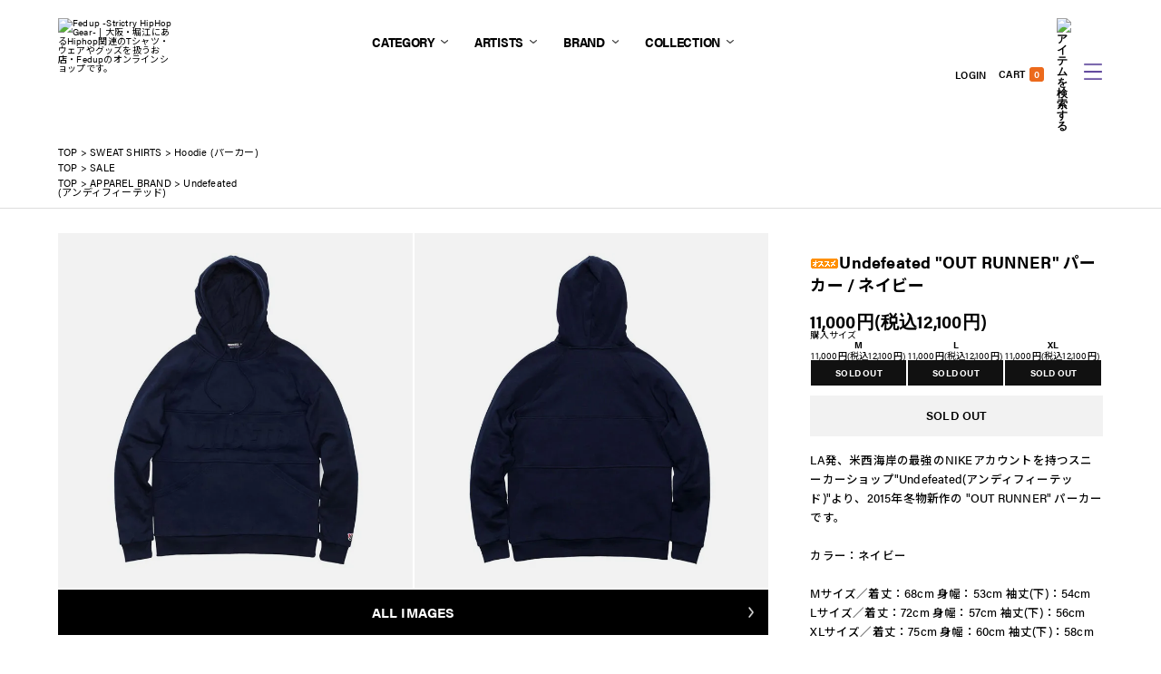

--- FILE ---
content_type: text/html; charset=EUC-JP
request_url: https://fedup.jp/?pid=96282832
body_size: 20377
content:
<!DOCTYPE html PUBLIC "-//W3C//DTD XHTML 1.0 Transitional//EN" "http://www.w3.org/TR/xhtml1/DTD/xhtml1-transitional.dtd">
<html xmlns:og="http://ogp.me/ns#" xmlns:fb="http://www.facebook.com/2008/fbml" xmlns:mixi="http://mixi-platform.com/ns#" xmlns="http://www.w3.org/1999/xhtml" xml:lang="ja" lang="ja" dir="ltr">
<head>
<meta http-equiv="content-type" content="text/html; charset=euc-jp" />
<meta http-equiv="X-UA-Compatible" content="IE=edge,chrome=1" />
<meta name="viewport" content="width=device-width,initial-scale=1">
<title>Fedup | 大阪ストリートファッション - Undefeated(アンディフィーテッド)パーカーの通販、販売</title>
<meta name="Keywords" content="Undefeated &quot;OUT RUNNER&quot; パーカー / ネイビー,fedup,フェドアップ,HIP HOP,ヒップホップ,大阪,Osaka,Tシャツ,FED UP,ストリートファッション,通販,販売,服屋,アパレル,店舗,フェドアップ" />
<meta name="Description" content="Undefeated(アンディフィーテッド)の&quot;OUT RUNNER&quot; パーカーです | Fedup.jp -大阪・堀江にあるHiphop、ストリートファッションのTシャツ・ウェアを扱うお店の通販サイト" />
<meta name="Author" content="copylight &amp;amp;amp;amp;copy; 20012 Fedup all rights reserved." />
<meta name="Copyright" content="copylight &amp;amp;amp;amp;copy; 20012 Fedup all rights reserved." />
<meta http-equiv="content-style-type" content="text/css" />
<meta http-equiv="content-script-type" content="text/javascript" />
<link rel="stylesheet" href="https://fedup.jp/css/framework/colormekit.css" type="text/css" />
<link rel="stylesheet" href="https://fedup.jp/css/framework/colormekit-responsive.css" type="text/css" />
<link rel="stylesheet" href="https://img06.shop-pro.jp/PA01176/524/css/5/index.css?cmsp_timestamp=20250305145741" type="text/css" />

<link rel="alternate" type="application/rss+xml" title="rss" href="https://fedup.jp/?mode=rss" />
<link rel="shortcut icon" href="https://img06.shop-pro.jp/PA01176/524/favicon.ico?cmsp_timestamp=20251114184627" />
<script type="text/javascript" src="//ajax.googleapis.com/ajax/libs/jquery/1.7.2/jquery.min.js" ></script>
<meta property="og:title" content="Fedup | 大阪ストリートファッション - Undefeated(アンディフィーテッド)パーカーの通販、販売" />
<meta property="og:description" content="Undefeated(アンディフィーテッド)の&quot;OUT RUNNER&quot; パーカーです | Fedup.jp -大阪・堀江にあるHiphop、ストリートファッションのTシャツ・ウェアを扱うお店の通販サイト" />
<meta property="og:url" content="https://fedup.jp?pid=96282832" />
<meta property="og:site_name" content="Fedup -Strictly HipHop Gear-" />
<meta property="og:image" content="https://img06.shop-pro.jp/PA01176/524/product/96282832.jpg?cmsp_timestamp=20151205194948"/>
<!-- Global site tag (gtag.js) - Google Analytics -->
<script async src="https://www.googletagmanager.com/gtag/js?id=UA-36373598-1"></script>
<script>
  window.dataLayer = window.dataLayer || [];
  function gtag(){dataLayer.push(arguments);}
  gtag('js', new Date());

  gtag('config', 'UA-36373598-1');
</script>

<script>(function(d, s, id) {
  var js, fjs = d.getElementsByTagName(s)[0];
  if (d.getElementById(id)) return;
  js = d.createElement(s); js.id = id;
  js.src = "//connect.facebook.net/ja_JP/all.js#xfbml=1";
  fjs.parentNode.insertBefore(js, fjs);
}(document, 'script', 'facebook-jssdk'));</script>
<!-- Javascript
<script type="text/javascript" src="https://row-works.com/js/jquery.bxslider.js" charset="utf-8"></script>
<script type="text/javascript" src="https://row-works.com/js/lightbox-2.6.min.js" charset="utf-8"></script>
<script type="text/javascript" src="https://row-works.com/js/fedmenu.js" charset="utf-8"></script>-->
<link href='http://fonts.googleapis.com/css?family=Dosis:300,400,500|Abel|Crimson+Text:400,400italic,600,600italic,700,700italic' rel='stylesheet' type='text/css'>
<!-- Javascript -->
<meta name="google-site-verification" content="PM3F5JGHZ5bP64UAOilriLYG-gqxnqoQ1nIgEUw62kw" />
<meta name="facebook-domain-verification" content="s9ewi6gb1miy0fr7pswn1hce3vrvz1" />
<script>
  var Colorme = {"page":"product","shop":{"account_id":"PA01176524","title":"Fedup -Strictly HipHop Gear-"},"basket":{"total_price":0,"items":[]},"customer":{"id":null},"inventory_control":"option","product":{"shop_uid":"PA01176524","id":96282832,"name":"Undefeated \"OUT RUNNER\" \u30d1\u30fc\u30ab\u30fc \/ \u30cd\u30a4\u30d3\u30fc","model_number":"40% OFF!!","stock_num":0,"sales_price":11000,"sales_price_including_tax":12100,"variants":[{"id":1,"option1_value":"M","option2_value":"","title":"M","model_number":"","stock_num":0,"option_price":11000,"option_price_including_tax":12100,"option_members_price":11000,"option_members_price_including_tax":12100},{"id":2,"option1_value":"L","option2_value":"","title":"L","model_number":"","stock_num":0,"option_price":11000,"option_price_including_tax":12100,"option_members_price":11000,"option_members_price_including_tax":12100},{"id":3,"option1_value":"XL","option2_value":"","title":"XL","model_number":"","stock_num":0,"option_price":11000,"option_price_including_tax":12100,"option_members_price":11000,"option_members_price_including_tax":12100}],"category":{"id_big":1315911,"id_small":1},"groups":[{"id":518642},{"id":381198}],"members_price":11000,"members_price_including_tax":12100}};

  (function() {
    function insertScriptTags() {
      var scriptTagDetails = [];
      var entry = document.getElementsByTagName('script')[0];

      scriptTagDetails.forEach(function(tagDetail) {
        var script = document.createElement('script');

        script.type = 'text/javascript';
        script.src = tagDetail.src;
        script.async = true;

        if( tagDetail.integrity ) {
          script.integrity = tagDetail.integrity;
          script.setAttribute('crossorigin', 'anonymous');
        }

        entry.parentNode.insertBefore(script, entry);
      })
    }

    window.addEventListener('load', insertScriptTags, false);
  })();
</script>
<script async src="https://zen.one/analytics.js"></script>
</head>
<body>
<meta name="colorme-acc-payload" content="?st=1&pt=10029&ut=96282832&at=PA01176524&v=20260119150907&re=&cn=3e14273bca35f9555da84a75f5ac7f25" width="1" height="1" alt="" /><script>!function(){"use strict";Array.prototype.slice.call(document.getElementsByTagName("script")).filter((function(t){return t.src&&t.src.match(new RegExp("dist/acc-track.js$"))})).forEach((function(t){return document.body.removeChild(t)})),function t(c){var r=arguments.length>1&&void 0!==arguments[1]?arguments[1]:0;if(!(r>=c.length)){var e=document.createElement("script");e.onerror=function(){return t(c,r+1)},e.src="https://"+c[r]+"/dist/acc-track.js?rev=3",document.body.appendChild(e)}}(["acclog001.shop-pro.jp","acclog002.shop-pro.jp"])}();</script><script type="text/javascript" src="https://fedup.row-works.com/js/jquery.js"></script>
<script type="text/javascript" src="https://fedup.row-works.com/js/bxslider.js"></script>
<script type="text/javascript" src="https://fedup.row-works.com/js/mh.js"></script>
<script type="text/javascript" src="https://fedup.row-works.com/js/fed.js"></script>
<script type="text/javascript" src="https://fedup.row-works.com/js/goo.js"></script>
<script type="text/javascript" src="https://fedup.row-works.com/js/lightbox.js"></script>
<link href="https://fedup.row-works.com/css/normalize.css" rel="stylesheet" type="text/css">
<link href="https://fedup.row-works.com/css/lightbox.css" rel="stylesheet" type="text/css">
<link href="https://fedup.row-works.com/css/style.css" rel="stylesheet" type="text/css">
<link rel="stylesheet" href="https://use.typekit.net/uzn7gtf.css">

<header class="header tr" id="header">
        <div class="in flx_bet">
            <div class="logo tr"><a href="/"><img src="https://fedup.row-works.com/images/logo.svg" alt="Fedup -Strictry HipHop Gear- | 大阪・堀江にあるHiphop関連のTシャツ・ウェアやグッズを扱うお店・Fedupのオンラインショップです。"/></a></div>
            <div class="section s_06 tr">
                <div class="accordion_one">
                    <div class="accordion_header" id="ac1_b">CATEGORY</div>
                    <div class="accordion_inner">
                        
                            <div class="hd_nvin bg_w">
                                <div class="in flx_bet">
                                    <div class="hd_nvin_l">
                                        <ul class="hd_nvin_mn">
                                            <li><a href="https://fedup.jp/?mode=srh&sort=n&cid=&keyword=">新作順で全商品を見る ></a></li>
                                        </ul>
                                                                            <ul class="hd_nvin_mn"><li><a href="https://fedup.jp/?mode=cate&cbid=1315506&csid=0&sort=n">SHIRTS</a></li>
                                                                                                                        <li><a href="https://fedup.jp/?mode=cate&cbid=1315506&csid=1&sort=n">Tee Shirts (Tシャツ)</a></li>
                                                                                                                                                                <li><a href="https://fedup.jp/?mode=cate&cbid=1315506&csid=4&sort=n">Tank Top (タンクトップ)</a></li>
                                                                                                                                                                <li><a href="https://fedup.jp/?mode=cate&cbid=1315506&csid=2&sort=n">Long Sleeve (ロングスリーヴ)</a></li>
                                                                                                                                                                <li><a href="https://fedup.jp/?mode=cate&cbid=1315506&csid=3&sort=n">Shirts (シャツ)</a></li>
                                        </ul>                                                                                                        <ul class="hd_nvin_mn"><li><a href="https://fedup.jp/?mode=cate&cbid=1315911&csid=0&sort=n">SWEAT SHIRTS</a></li>
                                                                                                                        <li><a href="https://fedup.jp/?mode=cate&cbid=1315911&csid=1&sort=n">Hoodie (パーカー)</a></li>
                                                                                                                                                                <li><a href="https://fedup.jp/?mode=cate&cbid=1315911&csid=2&sort=n">Crewneck (クルーネック)</a></li>
                                        </ul>                                                                                                        <ul class="hd_nvin_mn"><li><a href="https://fedup.jp/?mode=cate&cbid=1315970&csid=0&sort=n">OUTER</a></li>
                                                                                                                        <li><a href="https://fedup.jp/?mode=cate&cbid=1315970&csid=1&sort=n">Coach (コーチ)</a></li>
                                                                                                                                                                <li><a href="https://fedup.jp/?mode=cate&cbid=1315970&csid=7&sort=n">ANORAK (アノラック)</a></li>
                                                                                                                                                                <li><a href="https://fedup.jp/?mode=cate&cbid=1315970&csid=3&sort=n">Stadium (スタジアム)</a></li>
                                                                                                                                                                <li><a href="https://fedup.jp/?mode=cate&cbid=1315970&csid=8&sort=n">Shirts JKT(シャツジャケット)</a></li>
                                                                                                                                                                <li><a href="https://fedup.jp/?mode=cate&cbid=1315970&csid=6&sort=n">VEST(ベスト)</a></li>
                                                                                                                                                                <li><a href="https://fedup.jp/?mode=cate&cbid=1315970&csid=9&sort=n">Fleece(フリース)</a></li>
                                                                                                                                                                <li><a href="https://fedup.jp/?mode=cate&cbid=1315970&csid=2&sort=n">Down (ダウン)</a></li>
                                                                                                                                                                <li><a href="https://fedup.jp/?mode=cate&cbid=1315970&csid=5&sort=n">Track (トラックジャケット)</a></li>
                                                                                                                                                                <li><a href="https://fedup.jp/?mode=cate&cbid=1315970&csid=4&sort=n">Coat (コート)</a></li>
                                        </ul>                                                                                                        <ul class="hd_nvin_mn"><li><a href="https://fedup.jp/?mode=cate&cbid=1316600&csid=0&sort=n">BOTTOMS</a></li>
                                                                                                                        <li><a href="https://fedup.jp/?mode=cate&cbid=1316600&csid=5&sort=n">Nylon Pants (ナイロンパンツ)</a></li>
                                                                                                                                                                <li><a href="https://fedup.jp/?mode=cate&cbid=1316600&csid=2&sort=n">Sweat (スウェットパンツ)</a></li>
                                                                                                                                                                <li><a href="https://fedup.jp/?mode=cate&cbid=1316600&csid=4&sort=n">Corduroy & Chino (コーデュロイ & チノパンツ)</a></li>
                                                                                                                                                                <li><a href="https://fedup.jp/?mode=cate&cbid=1316600&csid=3&sort=n">Shorts (ショートパンツ)</a></li>
                                                                                                                                                                <li><a href="https://fedup.jp/?mode=cate&cbid=1316600&csid=1&sort=n">Denim (デニムパンツ)</a></li>
                                        </ul>                                                                                                        <ul class="hd_nvin_mn"><li><a href="https://fedup.jp/?mode=cate&cbid=1316602&csid=0&sort=n">ACCESSORY</a></li>
                                                                                                                        <li><a href="https://fedup.jp/?mode=cate&cbid=1316602&csid=1&sort=n">Cap / Hat (帽子)</a></li>
                                                                                                                                                                <li><a href="https://fedup.jp/?mode=cate&cbid=1316602&csid=10&sort=n">Beanie,Knit Cap (帽子)</a></li>
                                                                                                                                                                <li><a href="https://fedup.jp/?mode=cate&cbid=1316602&csid=4&sort=n">Neckless (ネックレス)</a></li>
                                                                                                                                                                <li><a href="https://fedup.jp/?mode=cate&cbid=1316602&csid=5&sort=n">Ring (指輪)</a></li>
                                                                                                                                                                <li><a href="https://fedup.jp/?mode=cate&cbid=1316602&csid=3&sort=n">Bag (バッグ)</a></li>
                                                                                                                                                                <li><a href="https://fedup.jp/?mode=cate&cbid=1316602&csid=7&sort=n">Belt (ベルト)</a></li>
                                                                                                                                                                <li><a href="https://fedup.jp/?mode=cate&cbid=1316602&csid=2&sort=n">Sunglass (サングラス)</a></li>
                                                                                                                                                                <li><a href="https://fedup.jp/?mode=cate&cbid=1316602&csid=6&sort=n">Wallet (財布)</a></li>
                                                                                                                                                                <li><a href="https://fedup.jp/?mode=cate&cbid=1316602&csid=11&sort=n">ピンバッチ (ピンズ)</a></li>
                                                                                                                                                                <li><a href="https://fedup.jp/?mode=cate&cbid=1316602&csid=9&sort=n">Key Holder (キーホルダー)</a></li>
                                                                                                                                                                <li><a href="https://fedup.jp/?mode=cate&cbid=1316602&csid=8&sort=n">Socks (ソックス)</a></li>
                                        </ul>                                                                                                        <ul class="hd_nvin_mn"><li><a href="https://fedup.jp/?mode=cate&cbid=1316605&csid=0&sort=n">KICKS</a></li>
                                                                                                                        <li><a href="https://fedup.jp/?mode=cate&cbid=1316605&csid=1&sort=n">Sneaker (スニーカー)</a></li>
                                        </ul>                                                                                                        <ul class="hd_nvin_mn"><li><a href="https://fedup.jp/?mode=cate&cbid=1316606&csid=0&sort=n">MUSIC</a></li>
                                                                                                                        <li><a href="https://fedup.jp/?mode=cate&cbid=1316606&csid=1&sort=n">CD</a></li>
                                                                                                                                                                <li><a href="https://fedup.jp/?mode=cate&cbid=1316606&csid=4&sort=n">Fedup Sampler</a></li>
                                                                                                                                                                <li><a href="https://fedup.jp/?mode=cate&cbid=1316606&csid=3&sort=n">Record</a></li>
                                                                                                                                                                <li><a href="https://fedup.jp/?mode=cate&cbid=1316606&csid=5&sort=n">Tape</a></li>
                                                                                                                                                                <li><a href="https://fedup.jp/?mode=cate&cbid=1316606&csid=2&sort=n">DVD</a></li>
                                        </ul>                                                                                                        <ul class="hd_nvin_mn"><li><a href="https://fedup.jp/?mode=cate&cbid=1316607&csid=0&sort=n">OTHERS</a></li>
                                                                                                                        <li><a href="https://fedup.jp/?mode=cate&cbid=1316607&csid=9&sort=n">Mug Cups (マグカップ)</a></li>
                                                                                                                                                                <li><a href="https://fedup.jp/?mode=cate&cbid=1316607&csid=1&sort=n">Sticker (ステッカー)</a></li>
                                                                                                                                                                <li><a href="https://fedup.jp/?mode=cate&cbid=1316607&csid=8&sort=n">Air Freshner (エアーフレッシュナー)</a></li>
                                                                                                                                                                <li><a href="https://fedup.jp/?mode=cate&cbid=1316607&csid=2&sort=n">Toys (トイ)</a></li>
                                                                                                                                                                <li><a href="https://fedup.jp/?mode=cate&cbid=1316607&csid=3&sort=n">Cushion (クッション)</a></li>
                                                                                                                                                                <li><a href="https://fedup.jp/?mode=cate&cbid=1316607&csid=4&sort=n">Poster (ポスター)</a></li>
                                                                                                                                                                <li><a href="https://fedup.jp/?mode=cate&cbid=1316607&csid=6&sort=n">Slipmat (スリップマット)</a></li>
                                                                                                                                                                <li><a href="https://fedup.jp/?mode=cate&cbid=1316607&csid=7&sort=n">Headphone,Earphone(ヘッドフォン、イヤーフォン)</a></li>
                                                                                                                                                                <li><a href="https://fedup.jp/?mode=cate&cbid=1316607&csid=5&sort=n">Others (その他)</a></li>
                                        </ul>                                                                                                        <ul class="hd_nvin_mn"><li><a href="https://fedup.jp/?mode=cate&cbid=1324349&csid=0&sort=n">KID'S / LADY'S</a></li>
                                                                                                                        <li><a href="https://fedup.jp/?mode=cate&cbid=1324349&csid=1&sort=n">Tops (トップス)</a></li>
                                                                                                                                                                <li><a href="https://fedup.jp/?mode=cate&cbid=1324349&csid=2&sort=n">Others (その他)</a></li>
                                        </ul>                                                                                                        </div>
                                    <div class="hd_nvin_r">
                                        <p class="hd_nvin_ttl">INSPIRATION</p>
                                        <div class="hd_nvin_bx1 bg_bk007">
                                            <p class="hd_nvin_bx_ttl">色で見る</p>
                                            <div class="hd_hd_nvin_colbx flx_bet_cen">
                                                <p class="hd_hd_nvin_colttl">Shirts</p>
                                                <ul class="hd_nvin_col flx">
                                                    <li class="col_wht"><a href="https://fedup.jp/?mode=srh&sort=n&cid=1315506%2C0&keyword=%A5%DB%A5%EF%A5%A4%A5%C8"></a></li>
                                                    <li class="col_blk"><a href="https://fedup.jp/?mode=srh&sort=n&cid=1315506%2C0&keyword=%A5%D6%A5%E9%A5%C3%A5%AF"></a></li>
                                                    <li class="col_ppl"><a href="https://fedup.jp/?mode=srh&sort=n&cid=1315506%2C0&keyword=%A5%D1%A1%BC%A5%D7%A5%EB"></a></li>
                                                    <li class="col_org"><a href="https://fedup.jp/?mode=srh&sort=n&cid=1315506%2C0&keyword=%A5%AA%A5%EC%A5%F3%A5%B8"></a></li>
                                                    <li class="col_gry"><a href="https://fedup.jp/?mode=srh&sort=n&cid=&keyword=%A5%B0%A5%EC%A1%BC"></a></li>
                                                    <li class="col_red"><a href="https://fedup.jp/?mode=srh&sort=n&cid=1315506%2C0&keyword=%A5%EC%A5%C3%A5%C9"></a></li>
                                                    <li class="col_pnk"><a href="https://fedup.jp/?mode=srh&sort=n&cid=&keyword=%A5%D4%A5%F3%A5%AF"></a></li>
                                                    <li class="col_yel"><a href="https://fedup.jp/?mode=srh&sort=n&cid=1315506%2C0&keyword=%A5%A4%A5%A8%A5%ED%A1%BC"></a></li>
                                                    <li class="col_grn"><a href="https://fedup.jp/?mode=srh&sort=n&cid=1315506%2C0&keyword=%A5%B0%A5%EA%A1%BC%A5%F3"></a></li>
                                                    <li class="col_olv"><a href="https://fedup.jp/?mode=srh&sort=n&cid=1315506%2C0&keyword=%A5%AA%A5%EA%A1%BC%A5%D6"></a></li>
                                                    <li class="col_nvy"><a href="https://fedup.jp/?mode=srh&sort=n&cid=1315506%2C0&keyword=%A5%CD%A5%A4%A5%D3%A1%BC"></a></li>
                                                    <li class="col_blu"><a href="https://fedup.jp/?mode=srh&sort=n&cid=1315506%2C0&keyword=%A5%D6%A5%EB%A1%BC"></a></li>
                                                    <li class="col_bei"><a href="https://fedup.jp/?mode=srh&sort=n&cid=1315506%2C0&keyword=%A5%D9%A1%BC%A5%B8%A5%E5"></a></li>
                                                    <li class="col_brn"><a href="https://fedup.jp/?mode=srh&sort=n&cid=1315506%2C0&keyword=%A5%D6%A5%E9%A5%A6%A5%F3"></a></li>
                                                </ul>
                                            </div>
                                            <div class="hd_hd_nvin_colbx flx_bet_cen">
                                                <p class="hd_hd_nvin_colttl">Sweat Shirts</p>
                                                <ul class="hd_nvin_col flx">
                                                    <li class="col_wht"><a href="https://fedup.jp/?mode=srh&sort=n&cid=1315911%2C0&keyword=%A5%DB%A5%EF%A5%A4%A5%C8"></a></li>
                                                    <li class="col_blk"><a href="https://fedup.jp/?mode=srh&sort=n&cid=1315911%2C0&keyword=%A5%D6%A5%E9%A5%C3%A5%AF"></a></li>
																																				<li class="col_ppl"><a href="https://fedup.jp/?mode=srh&sort=n&cid=1315911%2C0&keyword=%A5%D1%A1%BC%A5%D7%A5%EB"></a></li>
                                                    <li class="col_org"><a href="https://fedup.jp/?mode=srh&sort=n&cid=1315911%2C0&keyword=%A5%AA%A5%EC%A5%F3%A5%B8"></a></li>
                                                    <li class="col_gry"><a href="https://fedup.jp/?mode=srh&sort=n&cid=1315911%2C0&keyword=%A5%B0%A5%EC%A1%BC"></a></li>
                                                    <li class="col_red"><a href="https://fedup.jp/?mode=srh&sort=n&cid=1315911%2C0&keyword=%A5%EC%A5%C3%A5%C9"></a></li>
                                                    <li class="col_yel"><a href="https://fedup.jp/?mode=srh&sort=n&cid=1315911%2C0&keyword=%A5%A4%A5%A8%A5%ED%A1%BC"></a></li>
                                                    <li class="col_grn"><a href="https://fedup.jp/?mode=srh&sort=n&cid=1315911%2C0&keyword=%A5%B0%A5%EA%A1%BC%A5%F3"></a></li>
                                                    <li class="col_nvy"><a href="https://fedup.jp/?mode=srh&sort=n&cid=1315911%2C0&keyword=%A5%CD%A5%A4%A5%D3%A1%BC"></a></li>
                                                    <li class="col_blu"><a href="https://fedup.jp/?mode=srh&sort=n&cid=1315911%2C0&keyword=%A5%D6%A5%EB%A1%BC"></a></li>
                                                </ul>
                                            </div>
                                            <div class="hd_hd_nvin_colbx flx_bet_cen">
                                                <p class="hd_hd_nvin_colttl">Outer</p>
                                                <ul class="hd_nvin_col flx">
                                                    <li class="col_wht"><a href="https://fedup.jp/?mode=srh&sort=n&cid=1315970%2C0&keyword=%A5%DB%A5%EF%A5%A4%A5%C8"></a></li>
                                                    <li class="col_blk"><a href="https://fedup.jp/?mode=srh&sort=n&cid=1315970%2C0&keyword=%A5%D6%A5%E9%A5%C3%A5%AF"></a></li>
																																				<li class="col_ppl"><a href="https://fedup.jp/?mode=srh&sort=n&cid=1315970%2C0&keyword=%A5%D1%A1%BC%A5%D7%A5%EB"></a></li>
                                                    <li class="col_org"><a href="https://fedup.jp/?mode=srh&sort=n&cid=1315970%2C0&keyword=%A5%AA%A5%EC%A5%F3%A5%B8"></a></li>
                                                    <li class="col_gry"><a href="https://fedup.jp/?mode=srh&sort=n&cid=1315970%2C0&keyword=%A5%B0%A5%EC%A1%BC"></a></li>
                                                    <li class="col_red"><a href="https://fedup.jp/?mode=srh&sort=n&cid=1315970%2C0&keyword=%A5%EC%A5%C3%A5%C9"></a></li>
                                                    <li class="col_yel"><a href="https://fedup.jp/?mode=srh&sort=n&cid=1315970%2C0&keyword=%A5%A4%A5%A8%A5%ED%A1%BC"></a></li>
                                                    <li class="col_grn"><a href="https://fedup.jp/?mode=srh&sort=n&cid=1315970%2C0&keyword=%A5%B0%A5%EA%A1%BC%A5%F3"></a></li>
                                                    <li class="col_olv"><a href="https://fedup.jp/?mode=srh&sort=n&cid=1315970%2C0&keyword=%A5%AA%A5%EA%A1%BC%A5%D6"></a></li>
                                                    <li class="col_nvy"><a href="https://fedup.jp/?mode=srh&sort=n&cid=1315970%2C0&keyword=%A5%CD%A5%A4%A5%D3%A1%BC"></a></li>
                                                    <li class="col_blu"><a href="https://fedup.jp/?mode=srh&sort=n&cid=1315970%2C0&keyword=%A5%D6%A5%EB%A1%BC"></a></li>
                                                    <li class="col_brn"><a href="https://fedup.jp/?mode=srh&sort=n&cid=1315970%2C0&keyword=%A5%D6%A5%E9%A5%A6%A5%F3"></a></li>
                                                </ul>
                                            </div>
                                            <div class="hd_hd_nvin_colbx flx_bet_cen">
                                                <p class="hd_hd_nvin_colttl">Bottoms</p>
                                                <ul class="hd_nvin_col flx">
                                                    <li class="col_wht"><a href="https://fedup.jp/?mode=srh&sort=n&cid=1316600%2C0&keyword=%A5%DB%A5%EF%A5%A4%A5%C8"></a></li>
                                                    <li class="col_blk"><a href="https://fedup.jp/?mode=srh&sort=n&cid=1316600%2C0&keyword=%A5%D6%A5%E9%A5%C3%A5%AF"></a></li>
																																				<li class="col_ppl"><a href="https://fedup.jp/?mode=srh&sort=n&cid=1316600%2C0&keyword=%A5%D1%A1%BC%A5%D7%A5%EB"></a></li>
                                                    <li class="col_org"><a href="https://fedup.jp/?mode=srh&sort=n&cid=1316600%2C0&keyword=%A5%AA%A5%EC%A5%F3%A5%B8"></a></li>
                                                    <li class="col_gry"><a href="https://fedup.jp/?mode=srh&sort=n&cid=1316600%2C0&keyword=%A5%B0%A5%EC%A1%BC"></a></li>
                                                    <li class="col_red"><a href="https://fedup.jp/?mode=srh&sort=n&cid=1316600%2C0&keyword=%A5%EC%A5%C3%A5%C9"></a></li>
                                                    <li class="col_yel"><a href="https://fedup.jp/?mode=srh&sort=n&cid=1316600%2C0&keyword=%A5%A4%A5%A8%A5%ED%A1%BC"></a></li>
                                                    <li class="col_grn"><a href="https://fedup.jp/?mode=srh&sort=n&cid=1316600%2C0&keyword=%A5%B0%A5%EA%A1%BC%A5%F3"></a></li>
                                                    <li class="col_olv"><a href="https://fedup.jp/?mode=srh&sort=n&cid=1316600%2C0&keyword=%A5%AA%A5%EA%A1%BC%A5%D6"></a></li>
                                                    <li class="col_nvy"><a href="https://fedup.jp/?mode=srh&sort=n&cid=1316600%2C0&keyword=%A5%CD%A5%A4%A5%D3%A1%BC"></a></li>
                                                    <li class="col_blu"><a href="https://fedup.jp/?mode=srh&sort=n&cid=1316600%2C0&keyword=%A5%D6%A5%EB%A1%BC"></a></li>
                                                    <li class="col_bei"><a href="https://fedup.jp/?mode=srh&sort=n&cid=1316600%2C0&keyword=%A5%D9%A1%BC%A5%B8%A5%E5"></a></li>
                                                    <li class="col_brn"><a href="https://fedup.jp/?mode=srh&sort=n&cid=1316600%2C0&keyword=%A5%D6%A5%E9%A5%A6%A5%F3"></a></li>
                                                </ul>
                                            </div>
                                            <div class="hd_hd_nvin_colbx flx_bet_cen">
                                                <p class="hd_hd_nvin_colttl">Headwear</p>
                                                <ul class="hd_nvin_col flx">
                                                    <li class="col_wht"><a href="https://fedup.jp/?mode=srh&sort=n&cid=1316602%2C0&keyword=%A5%DB%A5%EF%A5%A4%A5%C8"></a></li>
                                                    <li class="col_blk"><a href="https://fedup.jp/?mode=srh&sort=n&cid=1316602%2C0&keyword=%A5%D6%A5%E9%A5%C3%A5%AF"></a></li>
																																				<li class="col_ppl"><a href="https://fedup.jp/?mode=srh&sort=n&cid=1316602%2C0&keyword=%A5%D1%A1%BC%A5%D7%A5%EB"></a></li>
                                                    <li class="col_org"><a href="https://fedup.jp/?mode=srh&sort=n&cid=1316602%2C0&keyword=%A5%AA%A5%EC%A5%F3%A5%B8"></a></li>
                                                    <li class="col_gry"><a href="https://fedup.jp/?mode=srh&sort=n&cid=1316602%2C0&keyword=%A5%B0%A5%EC%A1%BC"></a></li>
                                                    <li class="col_red"><a href="https://fedup.jp/?mode=srh&sort=n&cid=1316602%2C0&keyword=%A5%EC%A5%C3%A5%C9"></a></li>
                                                    <li class="col_pnk"><a href="https://fedup.jp/?mode=srh&sort=n&cid=1316602%2C0&keyword=%A5%D4%A5%F3%A5%AF"></a></li>
                                                    <li class="col_yel"><a href="https://fedup.jp/?mode=srh&sort=n&cid=1316602%2C0&keyword=%A5%A4%A5%A8%A5%ED%A1%BC"></a></li>
                                                    <li class="col_grn"><a href="https://fedup.jp/?mode=srh&sort=n&cid=1316602%2C0&keyword=%A5%B0%A5%EA%A1%BC%A5%F3"></a></li>
                                                    <li class="col_olv"><a href="https://fedup.jp/?mode=srh&sort=n&cid=1316602%2C0&keyword=%A5%AA%A5%EA%A1%BC%A5%D6"></a></li>
                                                    <li class="col_nvy"><a href="https://fedup.jp/?mode=srh&sort=n&cid=1316602%2C0&keyword=%A5%CD%A5%A4%A5%D3%A1%BC"></a></li>
                                                    <li class="col_blu"><a href="https://fedup.jp/?mode=srh&sort=n&cid=1316602%2C0&keyword=%A5%D6%A5%EB%A1%BC"></a></li>
                                                    <li class="col_bei"><a href="https://fedup.jp/?mode=srh&sort=n&cid=1316602%2C0&keyword=%A5%D9%A1%BC%A5%B8%A5%E5"></a></li>
                                                    <li class="col_brn"><a href="https://fedup.jp/?mode=srh&sort=n&cid=1316602%2C0&keyword=%A5%D6%A5%E9%A5%A6%A5%F3"></a></li>
                                                </ul>
                                            </div>
                                        </div>
                                        <div class="hd_nvin_bx1 bg_bk007">
                                            <p class="hd_nvin_bx_ttl">注目ワード</p>
                                            <ul class="hd_nvin_word flx">
                                                <li><a href="https://fedup.jp/?mode=grp&gid=1467097&sort=n">#Fedup新作</a></li>
                                                <li><a href="https://fedup.jp/?mode=grp&gid=2567696&sort=n">#THE SMOKERS CLUB</a></li>
                                                <li><a href="https://fedup.jp/?mode=srh&sort=n&cid=&keyword=sampler">#FedupSAMPLER</a></li>
                                                <li><a href="https://fedup.jp/?mode=srh&sort=n&cid=&keyword=THE+JOINTZ">THE JOINTZ</a></li>
                                            </ul>
                                        </div>
                                    </div>
                                </div>
								<div class="close_box"><a class="close_btn bsc">CLOSE</a></div>
                            </div>
                    </div>
                </div>
                <div class="accordion_one">
                    <div class="accordion_header" id="ac2_b">ARTISTS</div>
                    <div class="accordion_inner">
                        <div class="hd_nvin bg_w">
                            <div class="in">
                                <ul class="hd_nvin_brart flx hd_nvin_brartspan">
                                    <li><a href="https://fedup.jp/?mode=grp&gid=402704&sort=n">All Hip Hop Apparel<span>(RAP T-SHIRTS)</span></a></li>
                                    <li><a href="https://fedup.jp/?mode=grp&gid=1772731&sort=n">A$AP Worldwide<span>(エイサップ ワールドワイド)</span></a></li>
                                    <li><a href="https://fedup.jp/?mode=grp&gid=630851&sort=n">A Tribe Called Quest<span>(トライブコールドクエスト)</span></a></li>
                                    <!--<li><a href="brand_archive.html">Beat Junkie Sound</a></li>
                                    <li><a href="brand_archive.html">Blue Note</a></li>-->
                                    <li><a href="https://fedup.jp/?mode=grp&gid=381210&sort=n">Delicious Vinyl<span>(デリシャスヴァイナル)</span></a></li>
                                    
                                    <li><a href="https://fedup.jp/?mode=grp&gid=381211&sort=n">Duck Down Music<span>(ダックダウン)</span></a></li>
                                    <li><a href="https://fedup.jp/?mode=grp&gid=1659002&sort=n">Gang Starr<span>(DJ Premier)</span></a></li>
                                    <li><a href="https://fedup.jp/?mode=grp&gid=630852&sort=n">Hieroglyphics<span>(ハイエログリフィクス)</span></a></li>
                                    <li><a href="https://fedup.jp/?mode=grp&gid=1269521&sort=n">J Dilla<span>(ジェイディラ)</span></a></li>
                                    <li><a href="https://fedup.jp/?mode=grp&gid=881320&sort=n">Nature Sounds<span>(ネイチャーサウンド)</span></a></li>
                                    <li><a href="https://fedup.jp/?mode=grp&gid=2344658&sort=n">Odd Future<span>(オッド・フューチャー)</span></a></li>
                                    <li><a href="https://fedup.jp/?mode=grp&gid=381209&sort=n">OkayPlayer<span>(オーケイプレーヤー)</span></a></li>
                                    <li><a href="https://fedup.jp/?mode=grp&gid=381208&sort=n">Stones Throw<span>(ストーンズスロー)</span></a></li>
                                    <li><a href="https://fedup.jp/?mode=grp&gid=381207&sort=n">Wu-Tang Clan<span>(ウータンクラン)</span></a></li>
                                    <li><a href="https://fedup.jp/?mode=grp&gid=399112&sort=n">Reggae Artist Apparel<span>(レゲエ アパレル)</span></a></li>
                                    <li><a href="https://fedup.jp/?mode=grp&gid=405908&sort=n">Soul / Funk Artist Apparel</a></li>
                                    <li><a href="https://fedup.jp/?mode=grp&gid=399111&sort=n">Ubiquity Records<span>(ユビキティ レコード)</span></a></li>
                                    <li><a href="https://fedup.jp/?mode=grp&gid=399109&sort=n">Jazz ・ Rock<span>(ジャズ ・ ロック)</span></a></li>
                                </ul>
                                <div class="close_box"><a class="close_btn bsc">CLOSE</a></div>
                            </div>
                        </div>
                    </div>
                </div>
                <div class="accordion_one">
                    <div class="accordion_header" id="ac3_b">BRAND</div>
                    <div class="accordion_inner">
                        <div class="hd_nvin bg_w">
                            <div class="in">
                                <ul class="hd_nvin_brart flx hd_nvin_brartspan">
                                    <li><a href="https://fedup.jp/?mode=grp&gid=1437975&sort=n">101 Apparel<span>(101アパレル)</span></a></li>
                                    <li><a href="https://fedup.jp/?mode=grp&gid=562246&sort=n">212Magazine</a></li>
                                    <li><a href="https://fedup.jp/?mode=grp&gid=381179&sort=n">Acrylick<span>(アクリリック)</span></a></li>
                                    <li><a href="https://fedup.jp/?mode=grp&gid=1792666&sort=n">Belief<span>(ビリーフ)</span></a></li>
                                    <li><a href="https://fedup.jp/?mode=grp&gid=2591437&sort=n">Billion Dollar Baby<span>(ビリオンダラー ベイビー)</span></a></li>
                                    <li><a href="https://fedup.jp/?mode=grp&gid=867870&sort=n">BLKWD Denim<span>(ブラックウッドデニム)</span></a></li>
                                    <li><a href="https://fedup.jp/?mode=grp&gid=381183&sort=n">Brooklyn Mint<span>(ブルックリンミント)</span></a></li>
                                    <li><a href="https://fedup.jp/?mode=grp&gid=2676534&sort=n">Create Skatebords</a></li>
                                    <li><a href="https://fedup.jp/?mode=grp&gid=1899145&sort=n">Cross Colours<span>(クロス カラーズ)</span></a></li>
                                    <li><a href="https://fedup.jp/?mode=grp&gid=504417&sort=n">elHIERO<span>(デルハイエロ)</span></a></li>
                                    <li><a href="https://fedup.jp/?mode=grp&gid=938987&sort=n">Diamond Supply Co.<span>(ダイアモンドサプライ)</span></a></li>
                                    <li><a href="https://fedup.jp/?mode=grp&gid=2049342&sort=n">DIG.FIND.LISTEN.SAMPLE.</a></li>
                                    <li><a href="https://fedup.jp/?mode=grp&gid=1590378&sort=n">DOPE<span>(ドープ)</span></a></li>
                                    <li><a href="https://fedup.jp/?mode=grp&gid=1264854&sort=n">Dumbo Incense<span>(ダンボ)</span></a></li>
                                    <li><a href="https://fedup.jp/?mode=grp&gid=1467097&sort=n">Fedup Original<span>(フェダップ オリジナル)</span></a></li>
                                    <li><a href="https://fedup.jp/?mode=grp&gid=1361495&sort=n">Good Denim Co<span>(グッドデニム)</span></a></li>
                                    <li><a href="https://fedup.jp/?mode=grp&gid=2344040&sort=n">High Times<span>(ハイタイムズ)</span></a></li>
                                    <li><a href="https://fedup.jp/?mode=grp&gid=1592047&sort=n">HSTRY by Nas<span>(ヒストリー)</span></a></li>
                                    <li><a href="https://fedup.jp/?mode=grp&gid=1054591&sort=n">King Ice<span>(キングアイス)</span></a></li>
                                    <li><a href="https://fedup.jp/?mode=grp&gid=954956&sort=n">LIXTICK<span>(リックスティック)</span></a></li>
                                    <li><a href="https://fedup.jp/?mode=grp&gid=2094069&sort=n">NYC Subway</a></li>
                                    <li><a href="https://fedup.jp/?mode=grp&gid=693319&sort=n">ONLY NY<span>(オンリーニューヨーク)</span></a></li>
                                    <li><a href="https://fedup.jp/?mode=grp&gid=2704630&sort=n">Paper Planes<span>(ペーパー プレーンズ)</span></a></li>
                                    <li><a href="https://fedup.jp/?mode=grp&gid=1954122&sort=n">Prime Life<span>(プライムライフ)</span></a></li>
                                    <li><a href="https://fedup.jp/?mode=grp&gid=1106828&sort=n">Reason Clothing<span>(リーズン)</span></a></li>
																	<li><a href="https://fedup.jp/?mode=grp&gid=2873890&sort=n">SUPER7<span>(スーパーセブン)</span></a></li>
                                    <li><a href="https://fedup.jp/?mode=grp&gid=1003292&sort=n">The High Rise<span>(ハイライズ)</span></a></li>
                                    <li><a href="https://fedup.jp/?mode=grp&gid=2567696&sort=n">The Smokers Club<span>(ザ・スモーカーズクラブ)</span></a></li>
                                    <li><a href="https://fedup.jp/?mode=grp&gid=381198&sort=n">Undefeated<span>(アンディフィーテッド)</span></a></li>
                                    <li><a href="https://fedup.jp/?mode=grp&gid=1556359&sort=n">Vintage Wear<span>(ビンテージ ウェアー)</span></a></li>
                                </ul>
								<div class="close_box"><a class="close_btn bsc">CLOSE</a></div>
                            </div>
                        </div>
                    </div>
                </div>
                <div class="accordion_one">
                    <div class="accordion_header" id="ac4_b">COLLECTION</div>
                    <div class="accordion_inner">
                        <div class="hd_nvin bg_w">
                            <div class="in">
                                <ul class="hd_nvin_cole flx_bet">
                                    <li class="hd_nvin_look" style="background-image: url(https://fedup.row-works.com/images/look2_2.jpg);"><a href="https://fedup.jp/?mode=f7">Shop Looks vol.002</a></li>
                                    <li class="hd_nvin_cole22aw"><a href="https://fedup.jp/?mode=f5">Shop Looks vol.001</a></li>

                                </ul>
                                <a class="hd_nvin_cole_all" href="https://fedup.jp/?mode=f6">ALL COLLECTIONS</a>
								<div class="close_box"><a class="close_btn bsc">CLOSE</a></div>
                            </div>
                        </div>
                    </div>
                </div>
            </div>
			<ul class="hd_icnv flx_cen">
				<li class="hd_icnv_log">
                                                                        <li><a href="https://fedup.jp/?mode=login&shop_back_url=https%3A%2F%2Ffedup.jp%2F">LOGIN</a></li>
                                                				</li>
				<li class="hd_icnv_cat">
					<a href="https://fedup.jp/cart/proxy/basket?shop_id=PA01176524&shop_domain=fedup.jp" target="_self">CART<span class="hd_cat_num bg_or f_w fw6">0</span></a>
				</li>
				<li class="hd_icnv_lpe">
                    <a><img src="https://fedup.row-works.com/images/loope.png" alt="アイテムを検索する"/></a>
                    <div class="hd_search_in">
                        <form action="https://fedup.jp/" method="GET" class="prd_search_form">
          <input type="hidden" name="mode" value="srh" /><input type="hidden" name="sort" value="n" />
          <div class="flx_bet">
            <input type="text" name="keyword" class="prd_search_keyword" />
            <input type="submit" class="prd_search_btn" value="検索" />
          </div>
          <div class="prd_search_optioncategory">カテゴリーで絞り込む</div>
          <select class="prd_search_select" name="cid">
            <option value="">カテゴリーを選択</option>
            <option value="1315506,0">SHIRTS</option><option value="1315911,0">SWEAT SHIRTS</option><option value="1315970,0">OUTER</option><option value="1316600,0">BOTTOMS</option><option value="1316602,0">ACCESSORY</option><option value="1316605,0">KICKS</option><option value="1316606,0">MUSIC</option><option value="1316607,0">OTHERS</option><option value="1324349,0">KID'S / LADY'S</option>          </select>
        </form>
                    </div>
                </li>
				<li>
					<div class="cp_offcm01">
		        		<input type="checkbox" id="cp_toggle01">
		        		<label for="cp_toggle01"><span></span></label>
		        		<div class="cp_menu">
		            		<ul class="hd_mn_sp">
		                		<li><a href="https://fedup.jp/?mode=srh&sort=n&cid=&keyword=">全商品一覧</a></li>
                        		<li><a href="https://fedup.jp/?mode=grp&gid=377640&sort=n">ブランド一覧</a></li>
                                <li><a href="https://fedup.jp/?mode=grp&gid=381206&sort=n">アーティスト一覧</a></li>
                                <li><a href="https://fedup.jp/?mode=f1">Fedup store</a></li>
                                <li><p>ご利用ガイド</p>
                           			<ul class="hd_mn_insp">
                               			<li><a href="https://fedup.jp/?mode=f2">ご購入の流れ</a></li>
                               			<li><a href="https://fedup.jp/?mode=sk">特定商取引法に関する表記</a></li>
                                        <li><a href="https://fedup.jp/?mode=privacy">プライバシーポリシー</a></li>
                           			</ul>
                       			</li>
                                <li><p>アカウント</p>
                           			<ul class="hd_mn_insp">
                               			<li><a href="https://members.shop-pro.jp/?mode=members&shop_id=PA01176524&shop_back_url=https%3A%2F%2Ffedup.jp%2F">会員ログイン</a></li>
                               			<li><a href="https://members.shop-pro.jp/?mode=members_regi&shop_id=PA01176524&shop_back_url=https%3A%2F%2Ffedup.jp%2F">新規登録</a></li>
                           			</ul>
                       			</li>
                       			<li><a href="https://fedup.shop-pro.jp/secure/?mode=inq&shop_back_url=https%3A%2F%2Ffedup.jp%2F&shop_id=PA01176524">お問い合わせ</a></li>
		           			</ul>
		       			</div>
	        		</div>
				</li>
			</ul>
        </div>
    </header>
	<div class="hd_news bg_bk007">
		<div class="in">
			<a href="https://fedup.jp/?mode=srh&sort=n&cid=&keyword=">
                <span>春夏の新作 続々入荷中!!</span><br>
                オフィシャルRap Tシャツも随時入荷してます！
            </a>
		</div>
    </div>
<article class="contents">         <section class="bread">
            <div class="in">
                <p>
                    <a href="./">TOP</a>
                                            <span>&gt;</span>
                        <a href="?mode=cate&cbid=1315911&csid=0&sort=n">SWEAT SHIRTS</a>
                                                                        <span>&gt;</span>
                        <a href="?mode=cate&cbid=1315911&csid=1&sort=n">Hoodie (パーカー)</a>
                                    </p>
							    <p>
      <a href="./">TOP</a>
            <span>&gt;</span>
      <a href="https://fedup.jp/?mode=grp&gid=518642&sort=n">SALE</a>
          </p>
      <p>
      <a href="./">TOP</a>
            <span>&gt;</span>
      <a href="https://fedup.jp/?mode=grp&gid=377640&sort=n">APPAREL BRAND</a>
            <span>&gt;</span>
      <a href="https://fedup.jp/?mode=grp&gid=381198&sort=n">Undefeated<br>(アンディフィーテッド)</a>
          </p>
              </div>
        </section>
        <section class="it_det_w">
                    <div class="in">
                <form name="product_form" method="post" action="https://fedup.jp/cart/proxy/basket/items/add">
                
                <div class="flx_bet flx_rev it_det_w2">
                    <div class="it_det_r">
                        <p class="f_o fw7 it_det_bra asc"></p>                        <h1 class="it_det_ttl fw7"><img class='new_mark_img1' src='https://img.shop-pro.jp/img/new/icons30.gif' style='border:none;display:inline;margin:0px;padding:0px;width:auto;' />Undefeated "OUT RUNNER" パーカー / ネイビー</h1>
                        <p class="it_det_pri asc fw7">
                                                            11,000円(税込12,100円)
                                                    </p>
                        <div class="it_det_l on_sp">
                            <ul class="it_det_l_img1 flx_bet">
                                                                     <li><a href="https://img06.shop-pro.jp/PA01176/524/product/96282832.jpg?cmsp_timestamp=20151205194948" data-lightbox="img03" data-title=""><img src="https://img06.shop-pro.jp/PA01176/524/product/96282832.jpg?cmsp_timestamp=20151205194948" alt="Fedup | HIPHOP WEAR | <img class='new_mark_img1' src='https://img.shop-pro.jp/img/new/icons30.gif' style='border:none;display:inline;margin:0px;padding:0px;width:auto;' />Undefeated "OUT RUNNER" パーカー / ネイビー"></a>
                                                                                                    <li><a href="https://img06.shop-pro.jp/PA01176/524/product/96282832_o1.jpg?cmsp_timestamp=20151205194948" data-lightbox="img03" data-title=""><img src="https://img06.shop-pro.jp/PA01176/524/product/96282832_o1.jpg?cmsp_timestamp=20151205194948" alt="Fedup | HIPHOP WEAR | <img class='new_mark_img1' src='https://img.shop-pro.jp/img/new/icons30.gif' style='border:none;display:inline;margin:0px;padding:0px;width:auto;' />Undefeated "OUT RUNNER" パーカー / ネイビー"></a></li>
                                                                                                                                                                                            </ul>
                            <div class="it_det_moreimg">
                                                                    <a href="https://img06.shop-pro.jp/PA01176/524/product/96282832.jpg?cmsp_timestamp=20151205194948" data-lightbox="img02" data-title="">ALL IMAGES</a>
                                 
                                                                                                                                                        <a href="https://img06.shop-pro.jp/PA01176/524/product/96282832_o1.jpg?cmsp_timestamp=20151205194948" data-lightbox="img02" data-title=""></a>
                                                                                                                                                                                                                                                                                                                                                                                                                                                                                                                                                                                                                                                                                                                                                                                                                                                                                                                                                                                                                                                                                                                                                                                                                                                                                                                                                                                                                                                                                                                                                                                                                                                                                                                                                                                                                                                                                                                                                                                                                                                                                                                                                                                                                                                                                                                                                                                                                                                                                                                                                                                                                                                                                                                                                                                                                                                                                                                                                                                                                                                                                                                                                                                                                                                                                                                                                                                                                                                                                                                                                                                                                                                                                                                                                                                                                                                                                                                                        </div>
                        </div>
        
        <table class="it_det_tbl">
       
        
                
                </table>

        
        <p class="stock_error"></p>
        
                <p class="add_size">購入サイズ</p>
        <table id="option_tbl"><tr class="stock_head"><th class="cell_1">M</th><th class="cell_1">L</th><th class="cell_1">XL</th></tr><tr><td class="cell_2"><span class="table_price">11,000円(税込12,100円)</span><br /><span class="stock_zero">SOLD OUT</span></td><td class="cell_2"><span class="table_price">11,000円(税込12,100円)</span><br /><span class="stock_zero">SOLD OUT</span></td><td class="cell_2"><span class="table_price">11,000円(税込12,100円)</span><br /><span class="stock_zero">SOLD OUT</span></td></tr></table>
        
        
                    
<p class="prd_soldout">SOLD OUT</p>
        			
                        

        
            
            
                        
                        <div class="it_det_entry">
                            LA発、米西海岸の最強のNIKEアカウントを持つスニーカーショップ"Undefeated(アンディフィーテッド)"より、2015年冬物新作の "OUT RUNNER" パーカーです。<br><br>カラー：ネイビー
<br><br>Mサイズ／着丈：68cm 身幅：53cm 袖丈(下)：54cm<br>
Lサイズ／着丈：72cm 身幅：57cm 袖丈(下)：56cm<br>
XLサイズ／着丈：75cm 身幅：60cm 袖丈(下)：58cm
                        </div>
                        <ul class="it_det_sns flx_bet asc">
                            <li><a>Share</a></li>
                            <li><a>Tweet</a></li>
                        </ul>
                        <ul class="it_det_inf">
                          <li><a href="https://fedup.shop-pro.jp/customer/products/96282832/inquiries/new">この商品について問い合わせる</a></li>
                          <li><a href="https://fedup.jp/?mode=f2">ご購入の流れ</a></li>
                          <li><a href="https://fedup.jp/?mode=sk">特定商取引法に関する表記</a></li>
                        </ul>
                    </div>
                    <div class="it_det_l on_pc">
                        <ul class="it_det_l_img1 flx_bet">
                                                                      <li><a href="https://img06.shop-pro.jp/PA01176/524/product/96282832.jpg?cmsp_timestamp=20151205194948" data-lightbox="img03" data-title=""><img src="https://img06.shop-pro.jp/PA01176/524/product/96282832.jpg?cmsp_timestamp=20151205194948" alt="Fedup | HIPHOP WEAR | <img class='new_mark_img1' src='https://img.shop-pro.jp/img/new/icons30.gif' style='border:none;display:inline;margin:0px;padding:0px;width:auto;' />Undefeated "OUT RUNNER" パーカー / ネイビー"></a>
                                                                                                    <li><a href="https://img06.shop-pro.jp/PA01176/524/product/96282832_o1.jpg?cmsp_timestamp=20151205194948" data-lightbox="img03" data-title=""><img src="https://img06.shop-pro.jp/PA01176/524/product/96282832_o1.jpg?cmsp_timestamp=20151205194948" alt="Fedup | HIPHOP WEAR | <img class='new_mark_img1' src='https://img.shop-pro.jp/img/new/icons30.gif' style='border:none;display:inline;margin:0px;padding:0px;width:auto;' />Undefeated "OUT RUNNER" パーカー / ネイビー"></a></li>
                                                                                                                                                                                            </ul>
                            <div class="it_det_moreimg">
                                                                    <a href="https://img06.shop-pro.jp/PA01176/524/product/96282832.jpg?cmsp_timestamp=20151205194948" data-lightbox="img01" data-title="">ALL IMAGES</a>
                                 
                                                                                                                                                        <a href="https://img06.shop-pro.jp/PA01176/524/product/96282832_o1.jpg?cmsp_timestamp=20151205194948" data-lightbox="img01" data-title=""></a>
                                                                                                                                                                                                                                                                                                                                                                                                                                                                                                                                                                                                                                                                                                                                                                                                                                                                                                                                                                                                                                                                                                                                                                                                                                                                                                                                                                                                                                                                                                                                                                                                                                                                                                                                                                                                                                                                                                                                                                                                                                                                                                                                                                                                                                                                                                                                                                                                                                                                                                                                                                                                                                                                                                                                                                                                                                                                                                                                                                                                                                                                                                                                                                                                                                                                                                                                                                                                                                                                                                                                                                                                                                                                                                                                                                                                                                                                                                                                        </div>

                    </div>
                </div>
                <input type="hidden" name="user_hash" value="9518297abfd1292f3c564af378c4aad7"><input type="hidden" name="members_hash" value="9518297abfd1292f3c564af378c4aad7"><input type="hidden" name="shop_id" value="PA01176524"><input type="hidden" name="product_id" value="96282832"><input type="hidden" name="members_id" value=""><input type="hidden" name="back_url" value="https://fedup.jp/?pid=96282832"><input type="hidden" name="reference_token" value="15332150e99d42b6a9364521909fe787"><input type="hidden" name="shop_domain" value="fedup.jp">
                </form>
                        </section>
        

                <section class="it_det_w">
            <div class="in">
                <h2 class="idx_cnttl">RELATED ITEMS</h2>
                <ul class="it_det_rel_bx2 flx_bet">
                                        <li>
                        <a href="?pid=121585836">
                            <div class="it_det_rel_img">
                                                          <img src="https://img06.shop-pro.jp/PA01176/524/product/121585836.jpg?cmsp_timestamp=20170822203331" />
                                                                                                                    </div>
                            <h3 class="idx_it_ttl">101 Apparel "DOOBIE IN YOUR FUNK" Tシャツ / ブラック</h3>
                            <p class="idx_it_pri">4,500円(税込4,950円)</p>
                        </a>
                    </li>
                                        <li>
                        <a href="?pid=126049428">
                            <div class="it_det_rel_img">
                                                          <img src="https://img06.shop-pro.jp/PA01176/524/product/126049428.jpg?cmsp_timestamp=20171202195538" />
                                                                                                                    </div>
                            <h3 class="idx_it_ttl">A$AP Worldwide  "Anarchy Fold" ビーニー / ブラック</h3>
                            <p class="idx_it_pri">3,500円(税込3,850円)</p>
                        </a>
                    </li>
                                        <li>
                        <a href="?pid=125548076">
                            <div class="it_det_rel_img">
                                                          <img src="https://img06.shop-pro.jp/PA01176/524/product/125548076.jpg?cmsp_timestamp=20171121200246" />
                                                                                                                    </div>
                            <h3 class="idx_it_ttl">dead prez "RBG" ラグランスウェットシャツ </h3>
                            <p class="idx_it_pri">12,000円(税込13,200円)</p>
                        </a>
                    </li>
                                    </ul>
            </div>
        </section>
                <section class="it_det_w">
            <div class="in">
                <h2 class="idx_cnttl">SHOP RECOMMENDS</h2>
                <ul class="it_det_rel_bx3 flx_bet it_det_rdm">
                					
					<li>
                        <a href="?pid=190000012">
                            <div class="it_det_rel_img">
                                                            <img src="https://img06.shop-pro.jp/PA01176/524/product/190000012_th.png?cmsp_timestamp=20260104150541" class="item" />
                                                                                                                        </div>
                            <h3 class="idx_it_ttl"><img class='new_mark_img1' src='https://img.shop-pro.jp/img/new/icons6.gif' style='border:none;display:inline;margin:0px;padding:0px;width:auto;' />Fedup "College Logo" パーカー / アッシュグレー</h3>
                            <p class="idx_it_pri">
                                                
                                10,500円(税込11,550円)<br />
                                                            </p>
                        </a>
                    </li>
									
					<li>
                        <a href="?pid=190000007">
                            <div class="it_det_rel_img">
                                                            <img src="https://img06.shop-pro.jp/PA01176/524/product/190000007_th.jpg?cmsp_timestamp=20260104150453" class="item" />
                                                                                                                        </div>
                            <h3 class="idx_it_ttl"><img class='new_mark_img1' src='https://img.shop-pro.jp/img/new/icons6.gif' style='border:none;display:inline;margin:0px;padding:0px;width:auto;' />Fedup "College Logo" パーカー / ブラック</h3>
                            <p class="idx_it_pri">
                                                
                                10,500円(税込11,550円)<br />
                                                            </p>
                        </a>
                    </li>
									
					<li>
                        <a href="?pid=189787912">
                            <div class="it_det_rel_img">
                                                            <img src="https://img06.shop-pro.jp/PA01176/524/product/189787912_th.jpg?cmsp_timestamp=20251212173847" class="item" />
                                                                                                                        </div>
                            <h3 class="idx_it_ttl"><img class='new_mark_img1' src='https://img.shop-pro.jp/img/new/icons6.gif' style='border:none;display:inline;margin:0px;padding:0px;width:auto;' />2Pac "All Eyez On Me"  ソックス  / ブラック</h3>
                            <p class="idx_it_pri">
                                                
                                2,000円(税込2,200円)<br />
                                                            </p>
                        </a>
                    </li>
									
					<li>
                        <a href="?pid=189787800">
                            <div class="it_det_rel_img">
                                                            <img src="https://img06.shop-pro.jp/PA01176/524/product/189787800_th.jpg?cmsp_timestamp=20251212173240" class="item" />
                                                                                                                        </div>
                            <h3 class="idx_it_ttl"><img class='new_mark_img1' src='https://img.shop-pro.jp/img/new/icons6.gif' style='border:none;display:inline;margin:0px;padding:0px;width:auto;' />Eminem "Slim Shady" ソックス  / ブラック x ホワイト</h3>
                            <p class="idx_it_pri">
                                                
                                2,000円(税込2,200円)<br />
                                                            </p>
                        </a>
                    </li>
									
					<li>
                        <a href="?pid=189787362">
                            <div class="it_det_rel_img">
                                                            <img src="https://img06.shop-pro.jp/PA01176/524/product/189787362_th.jpg?cmsp_timestamp=20251212171453" class="item" />
                                                                                                                        </div>
                            <h3 class="idx_it_ttl"><img class='new_mark_img1' src='https://img.shop-pro.jp/img/new/icons30.gif' style='border:none;display:inline;margin:0px;padding:0px;width:auto;' />Wu Tang Clan "Forever ロゴ" ソックス  / ブラックx イエロー</h3>
                            <p class="idx_it_pri">
                                                
                                2,000円(税込2,200円)<br />
                                                            </p>
                        </a>
                    </li>
									
					<li>
                        <a href="?pid=189787347">
                            <div class="it_det_rel_img">
                                                            <img src="https://img06.shop-pro.jp/PA01176/524/product/189787347_th.jpg?cmsp_timestamp=20251212171412" class="item" />
                                                                                                                        </div>
                            <h3 class="idx_it_ttl"><img class='new_mark_img1' src='https://img.shop-pro.jp/img/new/icons30.gif' style='border:none;display:inline;margin:0px;padding:0px;width:auto;' />Wu Tang Clan "ロゴリピート" ソックス  / ブラックx イエロー</h3>
                            <p class="idx_it_pri">
                                                
                                2,000円(税込2,200円)<br />
                                                            </p>
                        </a>
                    </li>
									
					<li>
                        <a href="?pid=189787330">
                            <div class="it_det_rel_img">
                                                            <img src="https://img06.shop-pro.jp/PA01176/524/product/189787330_th.jpg?cmsp_timestamp=20251212171241" class="item" />
                                                                                                                        </div>
                            <h3 class="idx_it_ttl"><img class='new_mark_img1' src='https://img.shop-pro.jp/img/new/icons30.gif' style='border:none;display:inline;margin:0px;padding:0px;width:auto;' />Wu Tang Clan "ドリップ ロゴ" ソックス  / ブラックx イエロー</h3>
                            <p class="idx_it_pri">
                                                
                                2,000円(税込2,200円)<br />
                                                            </p>
                        </a>
                    </li>
									
					<li>
                        <a href="?pid=189787232">
                            <div class="it_det_rel_img">
                                                            <img src="https://img06.shop-pro.jp/PA01176/524/product/189787232_th.jpg?cmsp_timestamp=20251212170859" class="item" />
                                                                                                                        </div>
                            <h3 class="idx_it_ttl"><img class='new_mark_img1' src='https://img.shop-pro.jp/img/new/icons30.gif' style='border:none;display:inline;margin:0px;padding:0px;width:auto;' /> WU TANG CLAN "イエロー ロゴ" ソックス  / ブラック&イエロー</h3>
                            <p class="idx_it_pri">
                                                
                                2,000円(税込2,200円)<br />
                                                            </p>
                        </a>
                    </li>
									
					<li>
                        <a href="?pid=189786777">
                            <div class="it_det_rel_img">
                                                            <img src="https://img06.shop-pro.jp/PA01176/524/product/189786777_th.jpg?cmsp_timestamp=20251212165926" class="item" />
                                                                                                                        </div>
                            <h3 class="idx_it_ttl"><img class='new_mark_img1' src='https://img.shop-pro.jp/img/new/icons30.gif' style='border:none;display:inline;margin:0px;padding:0px;width:auto;' />Cypress Hill "Skull" ソックス  / ブラック x グリーン</h3>
                            <p class="idx_it_pri">
                                                
                                2,000円(税込2,200円)<br />
                                                            </p>
                        </a>
                    </li>
									
					<li>
                        <a href="?pid=189786732">
                            <div class="it_det_rel_img">
                                                            <img src="https://img06.shop-pro.jp/PA01176/524/product/189786732_th.jpg?cmsp_timestamp=20251212165655" class="item" />
                                                                                                                        </div>
                            <h3 class="idx_it_ttl"><img class='new_mark_img1' src='https://img.shop-pro.jp/img/new/icons30.gif' style='border:none;display:inline;margin:0px;padding:0px;width:auto;' />TLC "ロゴリピート" ソックス  / ホワイト</h3>
                            <p class="idx_it_pri">
                                                
                                2,000円(税込2,200円)<br />
                                                            </p>
                        </a>
                    </li>
									
					<li>
                        <a href="?pid=189786626">
                            <div class="it_det_rel_img">
                                                            <img src="https://img06.shop-pro.jp/PA01176/524/product/189786626_th.jpg?cmsp_timestamp=20251212165114" class="item" />
                                                                                                                        </div>
                            <h3 class="idx_it_ttl"><img class='new_mark_img1' src='https://img.shop-pro.jp/img/new/icons30.gif' style='border:none;display:inline;margin:0px;padding:0px;width:auto;' />BIGGIE SMALLS "HAND-DRAWN"  ソックス  / ホワイト</h3>
                            <p class="idx_it_pri">
                                                
                                2,000円(税込2,200円)<br />
                                                            </p>
                        </a>
                    </li>
									
					<li>
                        <a href="?pid=189733577">
                            <div class="it_det_rel_img">
                                                            <img src="https://img06.shop-pro.jp/PA01176/524/product/189733577_th.jpg?cmsp_timestamp=20251209185123" class="item" />
                                                                                                                        </div>
                            <h3 class="idx_it_ttl"><img class='new_mark_img1' src='https://img.shop-pro.jp/img/new/icons30.gif' style='border:none;display:inline;margin:0px;padding:0px;width:auto;' />A Tribe Called Quest "STICK FIGURES" キャップ / ブラック</h3>
                            <p class="idx_it_pri">
                                                
                                5,000円(税込5,500円)<br />
                                                            </p>
                        </a>
                    </li>
									
					<li>
                        <a href="?pid=189733489">
                            <div class="it_det_rel_img">
                                                            <img src="https://img06.shop-pro.jp/PA01176/524/product/189733489_th.jpg?cmsp_timestamp=20251209184140" class="item" />
                                                                                                                        </div>
                            <h3 class="idx_it_ttl"><img class='new_mark_img1' src='https://img.shop-pro.jp/img/new/icons30.gif' style='border:none;display:inline;margin:0px;padding:0px;width:auto;' />Wu Tang Clan "ロゴ"  スナップバックキャップ / ブラック</h3>
                            <p class="idx_it_pri">
                                                
                                5,000円(税込5,500円)<br />
                                                            </p>
                        </a>
                    </li>
									
					<li>
                        <a href="?pid=189733479">
                            <div class="it_det_rel_img">
                                                            <img src="https://img06.shop-pro.jp/PA01176/524/product/189733479_th.jpg?cmsp_timestamp=20251209184007" class="item" />
                                                                                                                        </div>
                            <h3 class="idx_it_ttl"><img class='new_mark_img1' src='https://img.shop-pro.jp/img/new/icons30.gif' style='border:none;display:inline;margin:0px;padding:0px;width:auto;' />Wu Tang Clan "Worldwide ロゴ"  スナップバックキャップ / ブラック</h3>
                            <p class="idx_it_pri">
                                                
                                5,000円(税込5,500円)<br />
                                                            </p>
                        </a>
                    </li>
									
					<li>
                        <a href="?pid=189733465">
                            <div class="it_det_rel_img">
                                                            <img src="https://img06.shop-pro.jp/PA01176/524/product/189733465_th.jpg?cmsp_timestamp=20251209183850" class="item" />
                                                                                                                        </div>
                            <h3 class="idx_it_ttl"><img class='new_mark_img1' src='https://img.shop-pro.jp/img/new/icons30.gif' style='border:none;display:inline;margin:0px;padding:0px;width:auto;' />Wu Tang Clan "ロゴ"  スナップバックキャップ / ブラック x ブラック</h3>
                            <p class="idx_it_pri">
                                                
                                5,000円(税込5,500円)<br />
                                                            </p>
                        </a>
                    </li>
									
					<li>
                        <a href="?pid=189733353">
                            <div class="it_det_rel_img">
                                                            <img src="https://img06.shop-pro.jp/PA01176/524/product/189733353_th.jpg?cmsp_timestamp=20251209182345" class="item" />
                                                                                                                        </div>
                            <h3 class="idx_it_ttl"><img class='new_mark_img1' src='https://img.shop-pro.jp/img/new/icons30.gif' style='border:none;display:inline;margin:0px;padding:0px;width:auto;' />OUTKAST "クラウンロゴ" スナップバックキャップ /  スカイブルー</h3>
                            <p class="idx_it_pri">
                                                
                                5,000円(税込5,500円)<br />
                                                            </p>
                        </a>
                    </li>
									
					<li>
                        <a href="?pid=189733327">
                            <div class="it_det_rel_img">
                                                            <img src="https://img06.shop-pro.jp/PA01176/524/product/189733327_th.jpg?cmsp_timestamp=20251209181938" class="item" />
                                                                                                                        </div>
                            <h3 class="idx_it_ttl"><img class='new_mark_img1' src='https://img.shop-pro.jp/img/new/icons30.gif' style='border:none;display:inline;margin:0px;padding:0px;width:auto;' />Public Enemy  "IT TAKES A NATION" スナップバックキャップ /  ブラック</h3>
                            <p class="idx_it_pri">
                                                
                                5,000円(税込5,500円)<br />
                                                            </p>
                        </a>
                    </li>
									
					<li>
                        <a href="?pid=189733310">
                            <div class="it_det_rel_img">
                                                            <img src="https://img06.shop-pro.jp/PA01176/524/product/189733310_th.jpg?cmsp_timestamp=20251209181824" class="item" />
                                                                                                                        </div>
                            <h3 class="idx_it_ttl"><img class='new_mark_img1' src='https://img.shop-pro.jp/img/new/icons30.gif' style='border:none;display:inline;margin:0px;padding:0px;width:auto;' />Public Enemy  "Targetロゴ" スナップバックキャップ / ホワイト x ブラック</h3>
                            <p class="idx_it_pri">
                                                
                                5,000円(税込5,500円)<br />
                                                            </p>
                        </a>
                    </li>
									
					<li>
                        <a href="?pid=189723920">
                            <div class="it_det_rel_img">
                                                            <img src="https://img06.shop-pro.jp/PA01176/524/product/189723920_th.jpg?cmsp_timestamp=20251208195136" class="item" />
                                                                                                                        </div>
                            <h3 class="idx_it_ttl"><img class='new_mark_img1' src='https://img.shop-pro.jp/img/new/icons6.gif' style='border:none;display:inline;margin:0px;padding:0px;width:auto;' />Fedup "Sherpa" フリースジャケット / ライトベージュ</h3>
                            <p class="idx_it_pri">
                                                
                                12,000円(税込13,200円)<br />
                                                            </p>
                        </a>
                    </li>
									
					<li>
                        <a href="?pid=189723924">
                            <div class="it_det_rel_img">
                                                            <img src="https://img06.shop-pro.jp/PA01176/524/product/189723924_th.jpg?cmsp_timestamp=20251208195537" class="item" />
                                                                                                                        </div>
                            <h3 class="idx_it_ttl"><img class='new_mark_img1' src='https://img.shop-pro.jp/img/new/icons6.gif' style='border:none;display:inline;margin:0px;padding:0px;width:auto;' />Fedup "Sherpa" フリースジャケット / ブラック</h3>
                            <p class="idx_it_pri">
                                                
                                12,000円(税込13,200円)<br />
                                                            </p>
                        </a>
                    </li>
									
					<li>
                        <a href="?pid=189651256">
                            <div class="it_det_rel_img">
                                                            <img src="https://img06.shop-pro.jp/PA01176/524/product/189651256_th.jpg?cmsp_timestamp=20251203181359" class="item" />
                                                                                                                        </div>
                            <h3 class="idx_it_ttl"><img class='new_mark_img1' src='https://img.shop-pro.jp/img/new/icons6.gif' style='border:none;display:inline;margin:0px;padding:0px;width:auto;' />CRONOSFADER - The Void PT.XII </h3>
                            <p class="idx_it_pri">
                                                
                                1,500円(税込1,650円)<br />
                                                            </p>
                        </a>
                    </li>
									
					<li>
                        <a href="?pid=189450195">
                            <div class="it_det_rel_img">
                                                            <img src="https://img06.shop-pro.jp/PA01176/524/product/189450195_th.jpg?cmsp_timestamp=20251120174427" class="item" />
                                                                                                                        </div>
                            <h3 class="idx_it_ttl"><img class='new_mark_img1' src='https://img.shop-pro.jp/img/new/icons6.gif' style='border:none;display:inline;margin:0px;padding:0px;width:auto;' />Fedup "刺繍ロゴ" Loose-Fit ナイロンパンツ / チャコールグレー x ホワイト</h3>
                            <p class="idx_it_pri">
                                                
                                11,000円(税込12,100円)<br />
                                                            </p>
                        </a>
                    </li>
									
					<li>
                        <a href="?pid=189449985">
                            <div class="it_det_rel_img">
                                                            <img src="https://img06.shop-pro.jp/PA01176/524/product/189449985_th.jpg?cmsp_timestamp=20251120172905" class="item" />
                                                                                                                        </div>
                            <h3 class="idx_it_ttl"><img class='new_mark_img1' src='https://img.shop-pro.jp/img/new/icons30.gif' style='border:none;display:inline;margin:0px;padding:0px;width:auto;' />Fedup "刺繍ロゴ" Loose-Fit ナイロンパンツ / ブラック x イエロー</h3>
                            <p class="idx_it_pri">
                                                
                                11,000円(税込12,100円)<br />
                                                            </p>
                        </a>
                    </li>
									
					<li>
                        <a href="?pid=189367151">
                            <div class="it_det_rel_img">
                                                            <img src="https://img06.shop-pro.jp/PA01176/524/product/189367151_th.jpg?cmsp_timestamp=20251114134037" class="item" />
                                                                                                                        </div>
                            <h3 class="idx_it_ttl"><img class='new_mark_img1' src='https://img.shop-pro.jp/img/new/icons30.gif' style='border:none;display:inline;margin:0px;padding:0px;width:auto;' />Fedup "Vintage Outlined Logo" コーチジャケット / ネイビー</h3>
                            <p class="idx_it_pri">
                                                
                                12,000円(税込13,200円)<br />
                                                            </p>
                        </a>
                    </li>
									
					<li>
                        <a href="?pid=189367141">
                            <div class="it_det_rel_img">
                                                            <img src="https://img06.shop-pro.jp/PA01176/524/product/189367141_th.jpg?cmsp_timestamp=20251114133946" class="item" />
                                                                                                                        </div>
                            <h3 class="idx_it_ttl"><img class='new_mark_img1' src='https://img.shop-pro.jp/img/new/icons30.gif' style='border:none;display:inline;margin:0px;padding:0px;width:auto;' />Fedup "Vintage Outlined Logo" コーチジャケット / バーガンディレッド</h3>
                            <p class="idx_it_pri">
                                                
                                12,000円(税込13,200円)<br />
                                                            </p>
                        </a>
                    </li>
									
					<li>
                        <a href="?pid=189367119">
                            <div class="it_det_rel_img">
                                                            <img src="https://img06.shop-pro.jp/PA01176/524/product/189367119_th.jpg?cmsp_timestamp=20251114133818" class="item" />
                                                                                                                        </div>
                            <h3 class="idx_it_ttl"><img class='new_mark_img1' src='https://img.shop-pro.jp/img/new/icons30.gif' style='border:none;display:inline;margin:0px;padding:0px;width:auto;' />Fedup "Vintage Outlined Logo" コーチジャケット / ブラック</h3>
                            <p class="idx_it_pri">
                                                
                                12,000円(税込13,200円)<br />
                                                            </p>
                        </a>
                    </li>
									
					<li>
                        <a href="?pid=189190975">
                            <div class="it_det_rel_img">
                                                            <img src="https://img06.shop-pro.jp/PA01176/524/product/189190975_th.jpg?cmsp_timestamp=20251031185933" class="item" />
                                                                                                                        </div>
                            <h3 class="idx_it_ttl"><img class='new_mark_img1' src='https://img.shop-pro.jp/img/new/icons6.gif' style='border:none;display:inline;margin:0px;padding:0px;width:auto;' />Fedup "ロゴ" リール式ライターホルダー / ブラック</h3>
                            <p class="idx_it_pri">
                                                
                                800円(税込880円)<br />
                                                            </p>
                        </a>
                    </li>
									
					<li>
                        <a href="?pid=189096222">
                            <div class="it_det_rel_img">
                                                            <img src="https://img06.shop-pro.jp/PA01176/524/product/189096222_th.jpg?cmsp_timestamp=20251024172140" class="item" />
                                                                                                                        </div>
                            <h3 class="idx_it_ttl"><img class='new_mark_img1' src='https://img.shop-pro.jp/img/new/icons30.gif' style='border:none;display:inline;margin:0px;padding:0px;width:auto;' />DJ SCRATCH NICE  /  Let This Be The Healing
</h3>
                            <p class="idx_it_pri">
                                                
                                2,500円(税込2,750円)<br />
                                                            </p>
                        </a>
                    </li>
									
					<li>
                        <a href="?pid=188830607">
                            <div class="it_det_rel_img">
                                                            <img src="https://img06.shop-pro.jp/PA01176/524/product/188830607_th.jpg?cmsp_timestamp=20251008192927" class="item" />
                                                                                                                        </div>
                            <h3 class="idx_it_ttl"><img class='new_mark_img1' src='https://img.shop-pro.jp/img/new/icons6.gif' style='border:none;display:inline;margin:0px;padding:0px;width:auto;' />Fedup "Plaidシャツ" キルトジャケット / グレー</h3>
                            <p class="idx_it_pri">
                                                
                                11,000円(税込12,100円)<br />
                                                            </p>
                        </a>
                    </li>
									
					<li>
                        <a href="?pid=188830019">
                            <div class="it_det_rel_img">
                                                            <img src="https://img06.shop-pro.jp/PA01176/524/product/188830019_th.jpg?cmsp_timestamp=20251008192613" class="item" />
                                                                                                                        </div>
                            <h3 class="idx_it_ttl"><img class='new_mark_img1' src='https://img.shop-pro.jp/img/new/icons30.gif' style='border:none;display:inline;margin:0px;padding:0px;width:auto;' />Fedup "Plaidシャツ" キルトジャケット / ブラック</h3>
                            <p class="idx_it_pri">
                                                
                                11,000円(税込12,100円)<br />
                                                            </p>
                        </a>
                    </li>
									
					<li>
                        <a href="?pid=188829710">
                            <div class="it_det_rel_img">
                                                            <img src="https://img06.shop-pro.jp/PA01176/524/product/188829710_th.jpg?cmsp_timestamp=20251008192443" class="item" />
                                                                                                                        </div>
                            <h3 class="idx_it_ttl"><img class='new_mark_img1' src='https://img.shop-pro.jp/img/new/icons30.gif' style='border:none;display:inline;margin:0px;padding:0px;width:auto;' />Fedup "Plaidシャツ" キルトジャケット / ネイビー</h3>
                            <p class="idx_it_pri">
                                                
                                11,000円(税込12,100円)<br />
                                                            </p>
                        </a>
                    </li>
									
					<li>
                        <a href="?pid=188822931">
                            <div class="it_det_rel_img">
                                                            <img src="https://img06.shop-pro.jp/PA01176/524/product/188822931_th.jpg?cmsp_timestamp=20251008174919" class="item" />
                                                                                                                        </div>
                            <h3 class="idx_it_ttl"><img class='new_mark_img1' src='https://img.shop-pro.jp/img/new/icons6.gif' style='border:none;display:inline;margin:0px;padding:0px;width:auto;' />PINE ROBBIE / Right On Time</h3>
                            <p class="idx_it_pri">
                                                
                                2,091円(税込2,300円)<br />
                                                            </p>
                        </a>
                    </li>
									
					<li>
                        <a href="?pid=188788171">
                            <div class="it_det_rel_img">
                                                            <img src="https://img06.shop-pro.jp/PA01176/524/product/188788171_th.jpg?cmsp_timestamp=20251007170822" class="item" />
                                                                                                                        </div>
                            <h3 class="idx_it_ttl"><img class='new_mark_img1' src='https://img.shop-pro.jp/img/new/icons30.gif' style='border:none;display:inline;margin:0px;padding:0px;width:auto;' />ENDRUN / BUDS REPORT 6</h3>
                            <p class="idx_it_pri">
                                                
                                1,500円(税込1,650円)<br />
                                                            </p>
                        </a>
                    </li>
									
					<li>
                        <a href="?pid=188787948">
                            <div class="it_det_rel_img">
                                                            <img src="https://img06.shop-pro.jp/PA01176/524/product/188787948_th.jpg?cmsp_timestamp=20251007165738" class="item" />
                                                                                                                        </div>
                            <h3 class="idx_it_ttl"><img class='new_mark_img1' src='https://img.shop-pro.jp/img/new/icons30.gif' style='border:none;display:inline;margin:0px;padding:0px;width:auto;' />緑地公園2 / DJ MO-RI</h3>
                            <p class="idx_it_pri">
                                                
                                1,200円(税込1,320円)<br />
                                                            </p>
                        </a>
                    </li>
									
					<li>
                        <a href="?pid=188787709">
                            <div class="it_det_rel_img">
                                                            <img src="https://img06.shop-pro.jp/PA01176/524/product/188787709_th.jpg?cmsp_timestamp=20251007165600" class="item" />
                                                                                                                        </div>
                            <h3 class="idx_it_ttl"><img class='new_mark_img1' src='https://img.shop-pro.jp/img/new/icons6.gif' style='border:none;display:inline;margin:0px;padding:0px;width:auto;' />アイリー音頭 / DJ ZIMBABWE</h3>
                            <p class="idx_it_pri">
                                                
                                1,200円(税込1,320円)<br />
                                                            </p>
                        </a>
                    </li>
									
					<li>
                        <a href="?pid=188611092">
                            <div class="it_det_rel_img">
                                                            <img src="https://img06.shop-pro.jp/PA01176/524/product/188611092_th.jpg?cmsp_timestamp=20250923195511" class="item" />
                                                                                                                        </div>
                            <h3 class="idx_it_ttl"><img class='new_mark_img1' src='https://img.shop-pro.jp/img/new/icons6.gif' style='border:none;display:inline;margin:0px;padding:0px;width:auto;' />WHITNEY HOUSTON "Wanna Dance Photo" Tシャツ / ホワイト</h3>
                            <p class="idx_it_pri">
                                                
                                4,500円(税込4,950円)<br />
                                                            </p>
                        </a>
                    </li>
									
					<li>
                        <a href="?pid=188259265">
                            <div class="it_det_rel_img">
                                                            <img src="https://img06.shop-pro.jp/PA01176/524/product/188259265_th.jpg?cmsp_timestamp=20250903175204" class="item" />
                                                                                                                        </div>
                            <h3 class="idx_it_ttl"><img class='new_mark_img1' src='https://img.shop-pro.jp/img/new/icons30.gif' style='border:none;display:inline;margin:0px;padding:0px;width:auto;' />16FLIP / Elixir [Tape]</h3>
                            <p class="idx_it_pri">
                                                
                                2,000円(税込2,200円)<br />
                                                            </p>
                        </a>
                    </li>
									
					<li>
                        <a href="?pid=188218418">
                            <div class="it_det_rel_img">
                                                            <img src="https://img06.shop-pro.jp/PA01176/524/product/188218418_th.jpg?cmsp_timestamp=20250831194658" class="item" />
                                                                                                                        </div>
                            <h3 class="idx_it_ttl"><img class='new_mark_img1' src='https://img.shop-pro.jp/img/new/icons30.gif' style='border:none;display:inline;margin:0px;padding:0px;width:auto;' />MOTOWN Record レコードバッグ / ブラック</h3>
                            <p class="idx_it_pri">
                                                
                                9,000円(税込9,900円)<br />
                                                            </p>
                        </a>
                    </li>
									
					<li>
                        <a href="?pid=188218547">
                            <div class="it_det_rel_img">
                                                            <img src="https://img06.shop-pro.jp/PA01176/524/product/188218547_th.jpg?cmsp_timestamp=20250831200627" class="item" />
                                                                                                                        </div>
                            <h3 class="idx_it_ttl"><img class='new_mark_img1' src='https://img.shop-pro.jp/img/new/icons30.gif' style='border:none;display:inline;margin:0px;padding:0px;width:auto;' />MOTOWN Record メッセンジャーバッグ / ブラック</h3>
                            <p class="idx_it_pri">
                                                
                                9,000円(税込9,900円)<br />
                                                            </p>
                        </a>
                    </li>
									
					<li>
                        <a href="?pid=188218190">
                            <div class="it_det_rel_img">
                                                            <img src="https://img06.shop-pro.jp/PA01176/524/product/188218190_th.jpg?cmsp_timestamp=20250831190114" class="item" />
                                                                                                                        </div>
                            <h3 class="idx_it_ttl"><img class='new_mark_img1' src='https://img.shop-pro.jp/img/new/icons30.gif' style='border:none;display:inline;margin:0px;padding:0px;width:auto;' />DJ SATOYON / FUNKY4U2 "MIXSHOW with Funky Drum Breaks"</h3>
                            <p class="idx_it_pri">
                                                
                                1,182円(税込1,300円)<br />
                                                            </p>
                        </a>
                    </li>
									
					<li>
                        <a href="?pid=187748844">
                            <div class="it_det_rel_img">
                                                            <img src="https://img06.shop-pro.jp/PA01176/524/product/187748844_th.jpg?cmsp_timestamp=20250725172511" class="item" />
                                                                                                                        </div>
                            <h3 class="idx_it_ttl"><img class='new_mark_img1' src='https://img.shop-pro.jp/img/new/icons30.gif' style='border:none;display:inline;margin:0px;padding:0px;width:auto;' />Yellow Dragon Band / "龍弍" SH Beats Remix</h3>
                            <p class="idx_it_pri">
                                                
                                1,500円(税込1,650円)<br />
                                                            </p>
                        </a>
                    </li>
									
					<li>
                        <a href="?pid=187730812">
                            <div class="it_det_rel_img">
                                                            <img src="https://img06.shop-pro.jp/PA01176/524/product/187730812_th.jpg?cmsp_timestamp=20250724175919" class="item" />
                                                                                                                        </div>
                            <h3 class="idx_it_ttl"><img class='new_mark_img1' src='https://img.shop-pro.jp/img/new/icons30.gif' style='border:none;display:inline;margin:0px;padding:0px;width:auto;' />Fedup "Quilted" サマーショーツ / グリーン</h3>
                            <p class="idx_it_pri">
                                                
                                9,000円(税込9,900円)<br />
                                                            </p>
                        </a>
                    </li>
									
					<li>
                        <a href="?pid=187730620">
                            <div class="it_det_rel_img">
                                                            <img src="https://img06.shop-pro.jp/PA01176/524/product/187730620_th.jpg?cmsp_timestamp=20250724175333" class="item" />
                                                                                                                        </div>
                            <h3 class="idx_it_ttl"><img class='new_mark_img1' src='https://img.shop-pro.jp/img/new/icons30.gif' style='border:none;display:inline;margin:0px;padding:0px;width:auto;' />Fedup "Quilted" サマーショーツ / ブラック</h3>
                            <p class="idx_it_pri">
                                                
                                9,000円(税込9,900円)<br />
                                                            </p>
                        </a>
                    </li>
									
					<li>
                        <a href="?pid=187730591">
                            <div class="it_det_rel_img">
                                                            <img src="https://img06.shop-pro.jp/PA01176/524/product/187730591_th.jpg?cmsp_timestamp=20250724175136" class="item" />
                                                                                                                        </div>
                            <h3 class="idx_it_ttl"><img class='new_mark_img1' src='https://img.shop-pro.jp/img/new/icons6.gif' style='border:none;display:inline;margin:0px;padding:0px;width:auto;' />Fedup "Quilted" サマーショーツ / ベージュ</h3>
                            <p class="idx_it_pri">
                                                
                                9,000円(税込9,900円)<br />
                                                            </p>
                        </a>
                    </li>
									
					<li>
                        <a href="?pid=187603163">
                            <div class="it_det_rel_img">
                                                            <img src="https://img06.shop-pro.jp/PA01176/524/product/187603163_th.jpg?cmsp_timestamp=20250715200755" class="item" />
                                                                                                                        </div>
                            <h3 class="idx_it_ttl"><img class='new_mark_img1' src='https://img.shop-pro.jp/img/new/icons30.gif' style='border:none;display:inline;margin:0px;padding:0px;width:auto;' />Dipset (The Diplomats)× Reason メッシュショーツ / ホワイト</h3>
                            <p class="idx_it_pri">
                                                
                                8,000円(税込8,800円)<br />
                                                            </p>
                        </a>
                    </li>
									
					<li>
                        <a href="?pid=187569911">
                            <div class="it_det_rel_img">
                                                            <img src="https://img06.shop-pro.jp/PA01176/524/product/187569911_th.jpg?cmsp_timestamp=20250712164607" class="item" />
                                                                                                                        </div>
                            <h3 class="idx_it_ttl"><img class='new_mark_img1' src='https://img.shop-pro.jp/img/new/icons30.gif' style='border:none;display:inline;margin:0px;padding:0px;width:auto;' />Acrylick "Mellow Mornings" Tシャツ / ロイアルブルー</h3>
                            <p class="idx_it_pri">
                                                
                                6,300円(税込6,930円)<br />
                                                            </p>
                        </a>
                    </li>
									
					<li>
                        <a href="?pid=187569889">
                            <div class="it_det_rel_img">
                                                            <img src="https://img06.shop-pro.jp/PA01176/524/product/187569889_th.jpg?cmsp_timestamp=20250712164431" class="item" />
                                                                                                                        </div>
                            <h3 class="idx_it_ttl"><img class='new_mark_img1' src='https://img.shop-pro.jp/img/new/icons6.gif' style='border:none;display:inline;margin:0px;padding:0px;width:auto;' />Acrylick "Composer" Tシャツ / ホワイト</h3>
                            <p class="idx_it_pri">
                                                
                                6,300円(税込6,930円)<br />
                                                            </p>
                        </a>
                    </li>
									
					<li>
                        <a href="?pid=187569849">
                            <div class="it_det_rel_img">
                                                            <img src="https://img06.shop-pro.jp/PA01176/524/product/187569849_th.jpg?cmsp_timestamp=20250712164034" class="item" />
                                                                                                                        </div>
                            <h3 class="idx_it_ttl"><img class='new_mark_img1' src='https://img.shop-pro.jp/img/new/icons30.gif' style='border:none;display:inline;margin:0px;padding:0px;width:auto;' />Acrylick "Better With You" Tシャツ / ブラック</h3>
                            <p class="idx_it_pri">
                                                
                                6,300円(税込6,930円)<br />
                                                            </p>
                        </a>
                    </li>
									
					<li>
                        <a href="?pid=187569831">
                            <div class="it_det_rel_img">
                                                            <img src="https://img06.shop-pro.jp/PA01176/524/product/187569831_th.jpg?cmsp_timestamp=20250712163752" class="item" />
                                                                                                                        </div>
                            <h3 class="idx_it_ttl"><img class='new_mark_img1' src='https://img.shop-pro.jp/img/new/icons30.gif' style='border:none;display:inline;margin:0px;padding:0px;width:auto;' />Acrylick "Beat Generation" Tシャツ / グレー</h3>
                            <p class="idx_it_pri">
                                                
                                6,300円(税込6,930円)<br />
                                                            </p>
                        </a>
                    </li>
									
					<li>
                        <a href="?pid=187569808">
                            <div class="it_det_rel_img">
                                                            <img src="https://img06.shop-pro.jp/PA01176/524/product/187569808_th.jpg?cmsp_timestamp=20250712163540" class="item" />
                                                                                                                        </div>
                            <h3 class="idx_it_ttl"><img class='new_mark_img1' src='https://img.shop-pro.jp/img/new/icons30.gif' style='border:none;display:inline;margin:0px;padding:0px;width:auto;' />Acrylick "Lyrics Matter" Tシャツ / ブラック</h3>
                            <p class="idx_it_pri">
                                                
                                6,300円(税込6,930円)<br />
                                                            </p>
                        </a>
                    </li>
									
					<li>
                        <a href="?pid=187569778">
                            <div class="it_det_rel_img">
                                                            <img src="https://img06.shop-pro.jp/PA01176/524/product/187569778_th.jpg?cmsp_timestamp=20250712163228" class="item" />
                                                                                                                        </div>
                            <h3 class="idx_it_ttl"><img class='new_mark_img1' src='https://img.shop-pro.jp/img/new/icons30.gif' style='border:none;display:inline;margin:0px;padding:0px;width:auto;' />Acrylick "Fresh Records" Tシャツ / ホワイト</h3>
                            <p class="idx_it_pri">
                                                
                                6,300円(税込6,930円)<br />
                                                            </p>
                        </a>
                    </li>
									
					<li>
                        <a href="?pid=187492205">
                            <div class="it_det_rel_img">
                                                            <img src="https://img06.shop-pro.jp/PA01176/524/product/187492205_th.jpg?cmsp_timestamp=20250708171405" class="item" />
                                                                                                                        </div>
                            <h3 class="idx_it_ttl"><img class='new_mark_img1' src='https://img.shop-pro.jp/img/new/icons6.gif' style='border:none;display:inline;margin:0px;padding:0px;width:auto;' />Fedup "Logo" サンダル② / ブラック x ホワイト</h3>
                            <p class="idx_it_pri">
                                                
                                5,000円(税込5,500円)<br />
                                                            </p>
                        </a>
                    </li>
									
					<li>
                        <a href="?pid=187478211">
                            <div class="it_det_rel_img">
                                                            <img src="https://img06.shop-pro.jp/PA01176/524/product/187478211_th.jpg?cmsp_timestamp=20250707191925" class="item" />
                                                                                                                        </div>
                            <h3 class="idx_it_ttl"><img class='new_mark_img1' src='https://img.shop-pro.jp/img/new/icons6.gif' style='border:none;display:inline;margin:0px;padding:0px;width:auto;' />Fedup "Strictly HipHop" Tシャツ / アッシュグレー</h3>
                            <p class="idx_it_pri">
                                                
                                4,000円(税込4,400円)<br />
                                                            </p>
                        </a>
                    </li>
									
					<li>
                        <a href="?pid=187454092">
                            <div class="it_det_rel_img">
                                                            <img src="https://img06.shop-pro.jp/PA01176/524/product/187454092_th.jpg?cmsp_timestamp=20250704195921" class="item" />
                                                                                                                        </div>
                            <h3 class="idx_it_ttl"><img class='new_mark_img1' src='https://img.shop-pro.jp/img/new/icons6.gif' style='border:none;display:inline;margin:0px;padding:0px;width:auto;' />SUPER7 "The Notorious" Deluxe アクションフィギュア</h3>
                            <p class="idx_it_pri">
                                                
                                8,500円(税込9,350円)<br />
                                                            </p>
                        </a>
                    </li>
									
					<li>
                        <a href="?pid=187454115">
                            <div class="it_det_rel_img">
                                                            <img src="https://img06.shop-pro.jp/PA01176/524/product/187454115_th.jpg?cmsp_timestamp=20250704200645" class="item" />
                                                                                                                        </div>
                            <h3 class="idx_it_ttl"><img class='new_mark_img1' src='https://img.shop-pro.jp/img/new/icons6.gif' style='border:none;display:inline;margin:0px;padding:0px;width:auto;' />SUPER7 "Ol' Dirty Bastard" Deluxe アクションフィギュア</h3>
                            <p class="idx_it_pri">
                                                
                                8,500円(税込9,350円)<br />
                                                            </p>
                        </a>
                    </li>
									
					<li>
                        <a href="?pid=187439339">
                            <div class="it_det_rel_img">
                                                            <img src="https://img06.shop-pro.jp/PA01176/524/product/187439339_th.jpg?cmsp_timestamp=20250703191326" class="item" />
                                                                                                                        </div>
                            <h3 class="idx_it_ttl"><img class='new_mark_img1' src='https://img.shop-pro.jp/img/new/icons30.gif' style='border:none;display:inline;margin:0px;padding:0px;width:auto;' />SUPER7 "J Dilla - Donuts" アクションフィギュア</h3>
                            <p class="idx_it_pri">
                                                
                                5,000円(税込5,500円)<br />
                                                            </p>
                        </a>
                    </li>
									
					<li>
                        <a href="?pid=187439322">
                            <div class="it_det_rel_img">
                                                            <img src="https://img06.shop-pro.jp/PA01176/524/product/187439322_th.jpg?cmsp_timestamp=20250703191009" class="item" />
                                                                                                                        </div>
                            <h3 class="idx_it_ttl"><img class='new_mark_img1' src='https://img.shop-pro.jp/img/new/icons6.gif' style='border:none;display:inline;margin:0px;padding:0px;width:auto;' />SUPER7  Ghostface Killah "Toney Starks" アクションフィギュア</h3>
                            <p class="idx_it_pri">
                                                
                                5,000円(税込5,500円)<br />
                                                            </p>
                        </a>
                    </li>
									
					<li>
                        <a href="?pid=187438856">
                            <div class="it_det_rel_img">
                                                            <img src="https://img06.shop-pro.jp/PA01176/524/product/187438856_th.jpg?cmsp_timestamp=20250703185057" class="item" />
                                                                                                                        </div>
                            <h3 class="idx_it_ttl"><img class='new_mark_img1' src='https://img.shop-pro.jp/img/new/icons6.gif' style='border:none;display:inline;margin:0px;padding:0px;width:auto;' />SUPER7 Eric B. & Rakim "Follow The Leader" アクションフィギュア (2体セット)</h3>
                            <p class="idx_it_pri">
                                                
                                8,500円(税込9,350円)<br />
                                                            </p>
                        </a>
                    </li>
									
					<li>
                        <a href="?pid=187438378">
                            <div class="it_det_rel_img">
                                                            <img src="https://img06.shop-pro.jp/PA01176/524/product/187438378_th.jpg?cmsp_timestamp=20250703181425" class="item" />
                                                                                                                        </div>
                            <h3 class="idx_it_ttl"><img class='new_mark_img1' src='https://img.shop-pro.jp/img/new/icons30.gif' style='border:none;display:inline;margin:0px;padding:0px;width:auto;' />SUPER7 "Notorious B.I.G - The Original" アクションフィギュア</h3>
                            <p class="idx_it_pri">
                                                
                                5,000円(税込5,500円)<br />
                                                            </p>
                        </a>
                    </li>
									
					<li>
                        <a href="?pid=187334895">
                            <div class="it_det_rel_img">
                                                            <img src="https://img06.shop-pro.jp/PA01176/524/product/187334895_th.jpg?cmsp_timestamp=20250626173309" class="item" />
                                                                                                                        </div>
                            <h3 class="idx_it_ttl"><img class='new_mark_img1' src='https://img.shop-pro.jp/img/new/icons30.gif' style='border:none;display:inline;margin:0px;padding:0px;width:auto;' />DJ ENDRUN - GOOD TIMES 5</h3>
                            <p class="idx_it_pri">
                                                
                                1,500円(税込1,650円)<br />
                                                            </p>
                        </a>
                    </li>
									
					<li>
                        <a href="?pid=187316205">
                            <div class="it_det_rel_img">
                                                            <img src="https://img06.shop-pro.jp/PA01176/524/product/187316205_th.jpg?cmsp_timestamp=20250625180329" class="item" />
                                                                                                                        </div>
                            <h3 class="idx_it_ttl">A Tribe Called Quest "ロゴ" キーチェーン</h3>
                            <p class="idx_it_pri">
                                                
                                1,500円(税込1,650円)<br />
                                                            </p>
                        </a>
                    </li>
									
					<li>
                        <a href="?pid=187316161">
                            <div class="it_det_rel_img">
                                                            <img src="https://img06.shop-pro.jp/PA01176/524/product/187316161_th.jpg?cmsp_timestamp=20250625175758" class="item" />
                                                                                                                        </div>
                            <h3 class="idx_it_ttl"><img class='new_mark_img1' src='https://img.shop-pro.jp/img/new/icons6.gif' style='border:none;display:inline;margin:0px;padding:0px;width:auto;' />Cypress Hill "Logo" キーチェーン </h3>
                            <p class="idx_it_pri">
                                                
                                1,500円(税込1,650円)<br />
                                                            </p>
                        </a>
                    </li>
									
					<li>
                        <a href="?pid=187316147">
                            <div class="it_det_rel_img">
                                                            <img src="https://img06.shop-pro.jp/PA01176/524/product/187316147_th.jpg?cmsp_timestamp=20250625175613" class="item" />
                                                                                                                        </div>
                            <h3 class="idx_it_ttl"><img class='new_mark_img1' src='https://img.shop-pro.jp/img/new/icons6.gif' style='border:none;display:inline;margin:0px;padding:0px;width:auto;' />Cypress Hill "SKULL COMPASS" キーチェーン </h3>
                            <p class="idx_it_pri">
                                                
                                1,500円(税込1,650円)<br />
                                                            </p>
                        </a>
                    </li>
									
					<li>
                        <a href="?pid=187316072">
                            <div class="it_det_rel_img">
                                                            <img src="https://img06.shop-pro.jp/PA01176/524/product/187316072_th.jpg?cmsp_timestamp=20250625175225" class="item" />
                                                                                                                        </div>
                            <h3 class="idx_it_ttl"><img class='new_mark_img1' src='https://img.shop-pro.jp/img/new/icons6.gif' style='border:none;display:inline;margin:0px;padding:0px;width:auto;' />Cypress Hill  缶バッチパック / 5種</h3>
                            <p class="idx_it_pri">
                                                
                                1,800円(税込1,980円)<br />
                                                            </p>
                        </a>
                    </li>
									
					<li>
                        <a href="?pid=187146864">
                            <div class="it_det_rel_img">
                                                            <img src="https://img06.shop-pro.jp/PA01176/524/product/187146864_th.jpg?cmsp_timestamp=20250617171402" class="item" />
                                                                                                                        </div>
                            <h3 class="idx_it_ttl"><img class='new_mark_img1' src='https://img.shop-pro.jp/img/new/icons30.gif' style='border:none;display:inline;margin:0px;padding:0px;width:auto;' />BARRY WHITE "BOX PHOTO"  Tシャツ / ホワイト</h3>
                            <p class="idx_it_pri">
                                                
                                4,500円(税込4,950円)<br />
                                                            </p>
                        </a>
                    </li>
									
					<li>
                        <a href="?pid=187146843">
                            <div class="it_det_rel_img">
                                                            <img src="https://img06.shop-pro.jp/PA01176/524/product/187146843_th.jpg?cmsp_timestamp=20250617171151" class="item" />
                                                                                                                        </div>
                            <h3 class="idx_it_ttl"><img class='new_mark_img1' src='https://img.shop-pro.jp/img/new/icons30.gif' style='border:none;display:inline;margin:0px;padding:0px;width:auto;' />ARETHA FRANKLIN "Fillmore West '71" Tシャツ / ブラック</h3>
                            <p class="idx_it_pri">
                                                
                                4,500円(税込4,950円)<br />
                                                            </p>
                        </a>
                    </li>
									
					<li>
                        <a href="?pid=187130148">
                            <div class="it_det_rel_img">
                                                            <img src="https://img06.shop-pro.jp/PA01176/524/product/187130148_th.jpg?cmsp_timestamp=20250616175150" class="item" />
                                                                                                                        </div>
                            <h3 class="idx_it_ttl"><img class='new_mark_img1' src='https://img.shop-pro.jp/img/new/icons6.gif' style='border:none;display:inline;margin:0px;padding:0px;width:auto;' />Notorious B.I.G "Lay Down" Tシャツ / ブラック</h3>
                            <p class="idx_it_pri">
                                                
                                4,500円(税込4,950円)<br />
                                                            </p>
                        </a>
                    </li>
									
					<li>
                        <a href="?pid=187129862">
                            <div class="it_det_rel_img">
                                                            <img src="https://img06.shop-pro.jp/PA01176/524/product/187129862_th.jpg?cmsp_timestamp=20250616173045" class="item" />
                                                                                                                        </div>
                            <h3 class="idx_it_ttl"><img class='new_mark_img1' src='https://img.shop-pro.jp/img/new/icons30.gif' style='border:none;display:inline;margin:0px;padding:0px;width:auto;' />Notorious B.I.G "90's NYC" Tシャツ / グリーンタイダイ</h3>
                            <p class="idx_it_pri">
                                                
                                4,500円(税込4,950円)<br />
                                                            </p>
                        </a>
                    </li>
									
					<li>
                        <a href="?pid=187120068">
                            <div class="it_det_rel_img">
                                                            <img src="https://img06.shop-pro.jp/PA01176/524/product/187120068_th.jpg?cmsp_timestamp=20250615182138" class="item" />
                                                                                                                        </div>
                            <h3 class="idx_it_ttl"><img class='new_mark_img1' src='https://img.shop-pro.jp/img/new/icons30.gif' style='border:none;display:inline;margin:0px;padding:0px;width:auto;' />Tupac "LA SIGN" Tシャツ/ ホワイト</h3>
                            <p class="idx_it_pri">
                                                
                                4,500円(税込4,950円)<br />
                                                            </p>
                        </a>
                    </li>
									
					<li>
                        <a href="?pid=187119925">
                            <div class="it_det_rel_img">
                                                            <img src="https://img06.shop-pro.jp/PA01176/524/product/187119925_th.jpg?cmsp_timestamp=20250615180311" class="item" />
                                                                                                                        </div>
                            <h3 class="idx_it_ttl">Eazy E "COMPTON" Tシャツ / ブラック</h3>
                            <p class="idx_it_pri">
                                                
                                4,500円(税込4,950円)<br />
                                                            </p>
                        </a>
                    </li>
									
					<li>
                        <a href="?pid=187119641">
                            <div class="it_det_rel_img">
                                                            <img src="https://img06.shop-pro.jp/PA01176/524/product/187119641_th.jpg?cmsp_timestamp=20250615174945" class="item" />
                                                                                                                        </div>
                            <h3 class="idx_it_ttl"><img class='new_mark_img1' src='https://img.shop-pro.jp/img/new/icons6.gif' style='border:none;display:inline;margin:0px;padding:0px;width:auto;' />Cypress Hill "SOUTH GATE LOGO & LEAVES" Tシャツ / ブラック</h3>
                            <p class="idx_it_pri">
                                                
                                4,500円(税込4,950円)<br />
                                                            </p>
                        </a>
                    </li>
									
					<li>
                        <a href="?pid=187114862">
                            <div class="it_det_rel_img">
                                                            <img src="https://img06.shop-pro.jp/PA01176/524/product/187114862_th.jpg?cmsp_timestamp=20250614184457" class="item" />
                                                                                                                        </div>
                            <h3 class="idx_it_ttl"><img class='new_mark_img1' src='https://img.shop-pro.jp/img/new/icons6.gif' style='border:none;display:inline;margin:0px;padding:0px;width:auto;' />Eminem "Letters" Tシャツ / ブラック</h3>
                            <p class="idx_it_pri">
                                                
                                4,500円(税込4,950円)<br />
                                                            </p>
                        </a>
                    </li>
									
					<li>
                        <a href="?pid=187114769">
                            <div class="it_det_rel_img">
                                                            <img src="https://img06.shop-pro.jp/PA01176/524/product/187114769_th.jpg?cmsp_timestamp=20250614183307" class="item" />
                                                                                                                        </div>
                            <h3 class="idx_it_ttl"><img class='new_mark_img1' src='https://img.shop-pro.jp/img/new/icons6.gif' style='border:none;display:inline;margin:0px;padding:0px;width:auto;' />POP SMOKE "STARS INFILL" Tシャツ / ブラック</h3>
                            <p class="idx_it_pri">
                                                
                                5,000円(税込5,500円)<br />
                                                            </p>
                        </a>
                    </li>
									
					<li>
                        <a href="?pid=187058403">
                            <div class="it_det_rel_img">
                                                            <img src="https://img06.shop-pro.jp/PA01176/524/product/187058403_th.jpg?cmsp_timestamp=20250615171735" class="item" />
                                                                                                                        </div>
                            <h3 class="idx_it_ttl"><img class='new_mark_img1' src='https://img.shop-pro.jp/img/new/icons30.gif' style='border:none;display:inline;margin:0px;padding:0px;width:auto;' />Wiz Khalifa "90's" Tシャツ / ブラック</h3>
                            <p class="idx_it_pri">
                                                
                                4,500円(税込4,950円)<br />
                                                            </p>
                        </a>
                    </li>
									
					<li>
                        <a href="?pid=187058386">
                            <div class="it_det_rel_img">
                                                            <img src="https://img06.shop-pro.jp/PA01176/524/product/187058386_th.jpg?cmsp_timestamp=20250611172009" class="item" />
                                                                                                                        </div>
                            <h3 class="idx_it_ttl"><img class='new_mark_img1' src='https://img.shop-pro.jp/img/new/icons30.gif' style='border:none;display:inline;margin:0px;padding:0px;width:auto;' />Wiz Khalifa "Propaganda" Tシャツ / サンド</h3>
                            <p class="idx_it_pri">
                                                
                                4,500円(税込4,950円)<br />
                                                            </p>
                        </a>
                    </li>
									
					<li>
                        <a href="?pid=187058240">
                            <div class="it_det_rel_img">
                                                            <img src="https://img06.shop-pro.jp/PA01176/524/product/187058240_th.jpg?cmsp_timestamp=20250611171832" class="item" />
                                                                                                                        </div>
                            <h3 class="idx_it_ttl"><img class='new_mark_img1' src='https://img.shop-pro.jp/img/new/icons30.gif' style='border:none;display:inline;margin:0px;padding:0px;width:auto;' />Ty Dolla $ign "Global" Tシャツ / ブラック</h3>
                            <p class="idx_it_pri">
                                                
                                4,500円(税込4,950円)<br />
                                                            </p>
                        </a>
                    </li>
									
					<li>
                        <a href="?pid=187050709">
                            <div class="it_det_rel_img">
                                                            <img src="https://img06.shop-pro.jp/PA01176/524/product/187050709_th.jpg?cmsp_timestamp=20250611134832" class="item" />
                                                                                                                        </div>
                            <h3 class="idx_it_ttl">Aaliyah "Trippy" Tシャツ / ブラック</h3>
                            <p class="idx_it_pri">
                                                
                                4,500円(税込4,950円)<br />
                                                            </p>
                        </a>
                    </li>
									
					<li>
                        <a href="?pid=187045679">
                            <div class="it_det_rel_img">
                                                            <img src="https://img06.shop-pro.jp/PA01176/524/product/187045679_th.jpg?cmsp_timestamp=20250611103458" class="item" />
                                                                                                                        </div>
                            <h3 class="idx_it_ttl"><img class='new_mark_img1' src='https://img.shop-pro.jp/img/new/icons30.gif' style='border:none;display:inline;margin:0px;padding:0px;width:auto;' />JUCE & DJ GOAT - Elemental Of The Legacy [TAPE+DLC]</h3>
                            <p class="idx_it_pri">
                                                
                                2,000円(税込2,200円)<br />
                                                            </p>
                        </a>
                    </li>
									
					<li>
                        <a href="?pid=187050591">
                            <div class="it_det_rel_img">
                                                            <img src="https://img06.shop-pro.jp/PA01176/524/product/187050591_th.jpg?cmsp_timestamp=20250611133838" class="item" />
                                                                                                                        </div>
                            <h3 class="idx_it_ttl"><img class='new_mark_img1' src='https://img.shop-pro.jp/img/new/icons30.gif' style='border:none;display:inline;margin:0px;padding:0px;width:auto;' />Nas "Stillmatic" Tシャツ / ホワイト</h3>
                            <p class="idx_it_pri">
                                                
                                5,000円(税込5,500円)<br />
                                                            </p>
                        </a>
                    </li>
									
					<li>
                        <a href="?pid=186883958">
                            <div class="it_det_rel_img">
                                                            <img src="https://img06.shop-pro.jp/PA01176/524/product/186883958_th.jpg?cmsp_timestamp=20250530205957" class="item" />
                                                                                                                        </div>
                            <h3 class="idx_it_ttl"><img class='new_mark_img1' src='https://img.shop-pro.jp/img/new/icons30.gif' style='border:none;display:inline;margin:0px;padding:0px;width:auto;' />Method Man&Redman "How High" メッシュショーツ / ブラック</h3>
                            <p class="idx_it_pri">
                                                
                                8,000円(税込8,800円)<br />
                                                            </p>
                        </a>
                    </li>
									
					<li>
                        <a href="?pid=186883939">
                            <div class="it_det_rel_img">
                                                            <img src="https://img06.shop-pro.jp/PA01176/524/product/186883939_th.jpg?cmsp_timestamp=20250530205304" class="item" />
                                                                                                                        </div>
                            <h3 class="idx_it_ttl"><img class='new_mark_img1' src='https://img.shop-pro.jp/img/new/icons30.gif' style='border:none;display:inline;margin:0px;padding:0px;width:auto;' />Method Man&Redman "How High" Tシャツ / ブラック</h3>
                            <p class="idx_it_pri">
                                                
                                4,500円(税込4,950円)<br />
                                                            </p>
                        </a>
                    </li>
									
					<li>
                        <a href="?pid=186881888">
                            <div class="it_det_rel_img">
                                                            <img src="https://img06.shop-pro.jp/PA01176/524/product/186881888_th.jpg?cmsp_timestamp=20250530173656" class="item" />
                                                                                                                        </div>
                            <h3 class="idx_it_ttl"><img class='new_mark_img1' src='https://img.shop-pro.jp/img/new/icons30.gif' style='border:none;display:inline;margin:0px;padding:0px;width:auto;' />Far Eastwest Mix 2 / Budamunk × DY</h3>
                            <p class="idx_it_pri">
                                                
                                1,800円(税込1,980円)<br />
                                                            </p>
                        </a>
                    </li>
									
					<li>
                        <a href="?pid=186719879">
                            <div class="it_det_rel_img">
                                                            <img src="https://img06.shop-pro.jp/PA01176/524/product/186719879_th.jpg?cmsp_timestamp=20250525170004" class="item" />
                                                                                                                        </div>
                            <h3 class="idx_it_ttl"><img class='new_mark_img1' src='https://img.shop-pro.jp/img/new/icons30.gif' style='border:none;display:inline;margin:0px;padding:0px;width:auto;' />DJ ZEEK / ONEEIGHTY ［2枚組］</h3>
                            <p class="idx_it_pri">
                                                
                                2,000円(税込2,200円)<br />
                                                            </p>
                        </a>
                    </li>
									
					<li>
                        <a href="?pid=186656348">
                            <div class="it_det_rel_img">
                                                            <img src="https://img06.shop-pro.jp/PA01176/524/product/186656348_th.jpg?cmsp_timestamp=20250520193025" class="item" />
                                                                                                                        </div>
                            <h3 class="idx_it_ttl"><img class='new_mark_img1' src='https://img.shop-pro.jp/img/new/icons30.gif' style='border:none;display:inline;margin:0px;padding:0px;width:auto;' />Fedup " 3mm Rope Chain" ネックレス (サイズ51cm～61cm)/ ゴールド</h3>
                            <p class="idx_it_pri">
                                                
                                3,500円(税込3,850円)<br />
                                                            </p>
                        </a>
                    </li>
									
					<li>
                        <a href="?pid=186656341">
                            <div class="it_det_rel_img">
                                                            <img src="https://img06.shop-pro.jp/PA01176/524/product/186656341_th.jpg?cmsp_timestamp=20250520192827" class="item" />
                                                                                                                        </div>
                            <h3 class="idx_it_ttl"><img class='new_mark_img1' src='https://img.shop-pro.jp/img/new/icons30.gif' style='border:none;display:inline;margin:0px;padding:0px;width:auto;' />Fedup " 3mm Rope Chain" ネックレス (サイズ51cm～61cm)/ ホワイトゴールド</h3>
                            <p class="idx_it_pri">
                                                
                                3,000円(税込3,300円)<br />
                                                            </p>
                        </a>
                    </li>
									
					<li>
                        <a href="?pid=186325183">
                            <div class="it_det_rel_img">
                                                            <img src="https://img06.shop-pro.jp/PA01176/524/product/186325183_th.jpg?cmsp_timestamp=20250428191637" class="item" />
                                                                                                                        </div>
                            <h3 class="idx_it_ttl"><img class='new_mark_img1' src='https://img.shop-pro.jp/img/new/icons30.gif' style='border:none;display:inline;margin:0px;padding:0px;width:auto;' />Fedup "Vintage Logo" アンストラクチャードキャップ / ブラック</h3>
                            <p class="idx_it_pri">
                                                
                                5,000円(税込5,500円)<br />
                                                            </p>
                        </a>
                    </li>
									
					<li>
                        <a href="?pid=186452607">
                            <div class="it_det_rel_img">
                                                            <img src="https://img06.shop-pro.jp/PA01176/524/product/186452607_th.jpg?cmsp_timestamp=20250507202218" class="item" />
                                                                                                                        </div>
                            <h3 class="idx_it_ttl"><img class='new_mark_img1' src='https://img.shop-pro.jp/img/new/icons30.gif' style='border:none;display:inline;margin:0px;padding:0px;width:auto;' />Fedup "inna babylon" Tシャツ / スポーツグレー</h3>
                            <p class="idx_it_pri">
                                                
                                4,000円(税込4,400円)<br />
                                                            </p>
                        </a>
                    </li>
									
					<li>
                        <a href="?pid=186452606">
                            <div class="it_det_rel_img">
                                                            <img src="https://img06.shop-pro.jp/PA01176/524/product/186452606_th.jpg?cmsp_timestamp=20250507202142" class="item" />
                                                                                                                        </div>
                            <h3 class="idx_it_ttl"><img class='new_mark_img1' src='https://img.shop-pro.jp/img/new/icons30.gif' style='border:none;display:inline;margin:0px;padding:0px;width:auto;' />Fedup "inna babylon" Tシャツ / ホワイト</h3>
                            <p class="idx_it_pri">
                                                
                                4,000円(税込4,400円)<br />
                                                            </p>
                        </a>
                    </li>
									
					<li>
                        <a href="?pid=186452604">
                            <div class="it_det_rel_img">
                                                            <img src="https://img06.shop-pro.jp/PA01176/524/product/186452604_th.jpg?cmsp_timestamp=20250507202101" class="item" />
                                                                                                                        </div>
                            <h3 class="idx_it_ttl"><img class='new_mark_img1' src='https://img.shop-pro.jp/img/new/icons30.gif' style='border:none;display:inline;margin:0px;padding:0px;width:auto;' />Fedup "inna babylon" Tシャツ / チャコールグレー</h3>
                            <p class="idx_it_pri">
                                                
                                4,000円(税込4,400円)<br />
                                                            </p>
                        </a>
                    </li>
									
					<li>
                        <a href="?pid=186118594">
                            <div class="it_det_rel_img">
                                                            <img src="https://img06.shop-pro.jp/PA01176/524/product/186118594_th.jpg?cmsp_timestamp=20250415174513" class="item" />
                                                                                                                        </div>
                            <h3 class="idx_it_ttl"><img class='new_mark_img1' src='https://img.shop-pro.jp/img/new/icons58.gif' style='border:none;display:inline;margin:0px;padding:0px;width:auto;' />SH BEATS / Daily Works In Hell</h3>
                            <p class="idx_it_pri">
                                                
                                1,700円(税込1,870円)<br />
                                                            </p>
                        </a>
                    </li>
									
					<li>
                        <a href="?pid=185873199">
                            <div class="it_det_rel_img">
                                                            <img src="https://img06.shop-pro.jp/PA01176/524/product/185873199_th.jpg?cmsp_timestamp=20250401151626" class="item" />
                                                                                                                        </div>
                            <h3 class="idx_it_ttl"><img class='new_mark_img1' src='https://img.shop-pro.jp/img/new/icons30.gif' style='border:none;display:inline;margin:0px;padding:0px;width:auto;' />Fedup "Vintage Logo" ロングスリーブTシャツ / ホワイト</h3>
                            <p class="idx_it_pri">
                                                
                                5,400円(税込5,940円)<br />
                                                            </p>
                        </a>
                    </li>
									
					<li>
                        <a href="?pid=185873184">
                            <div class="it_det_rel_img">
                                                            <img src="https://img06.shop-pro.jp/PA01176/524/product/185873184_th.jpg?cmsp_timestamp=20250401151553" class="item" />
                                                                                                                        </div>
                            <h3 class="idx_it_ttl"><img class='new_mark_img1' src='https://img.shop-pro.jp/img/new/icons6.gif' style='border:none;display:inline;margin:0px;padding:0px;width:auto;' />Fedup "Vintage Logo" ロングスリーブTシャツ / ブラック</h3>
                            <p class="idx_it_pri">
                                                
                                5,400円(税込5,940円)<br />
                                                            </p>
                        </a>
                    </li>
									
					<li>
                        <a href="?pid=185872948">
                            <div class="it_det_rel_img">
                                                            <img src="https://img06.shop-pro.jp/PA01176/524/product/185872948_th.jpg?cmsp_timestamp=20250401151039" class="item" />
                                                                                                                        </div>
                            <h3 class="idx_it_ttl"><img class='new_mark_img1' src='https://img.shop-pro.jp/img/new/icons6.gif' style='border:none;display:inline;margin:0px;padding:0px;width:auto;' />Fedup "Vintage Logo" ロングスリーブTシャツ / グレー</h3>
                            <p class="idx_it_pri">
                                                
                                5,400円(税込5,940円)<br />
                                                            </p>
                        </a>
                    </li>
									
					<li>
                        <a href="?pid=185872961">
                            <div class="it_det_rel_img">
                                                            <img src="https://img06.shop-pro.jp/PA01176/524/product/185872961_th.jpg?cmsp_timestamp=20250401151919" class="item" />
                                                                                                                        </div>
                            <h3 class="idx_it_ttl"><img class='new_mark_img1' src='https://img.shop-pro.jp/img/new/icons30.gif' style='border:none;display:inline;margin:0px;padding:0px;width:auto;' />Fedup "Vintage Logo" ロングスリーブTシャツ / ネイビー</h3>
                            <p class="idx_it_pri">
                                                
                                5,400円(税込5,940円)<br />
                                                            </p>
                        </a>
                    </li>
									
					<li>
                        <a href="?pid=185670858">
                            <div class="it_det_rel_img">
                                                            <img src="https://img06.shop-pro.jp/PA01176/524/product/185670858_th.jpg?cmsp_timestamp=20250325163640" class="item" />
                                                                                                                        </div>
                            <h3 class="idx_it_ttl"><img class='new_mark_img1' src='https://img.shop-pro.jp/img/new/icons58.gif' style='border:none;display:inline;margin:0px;padding:0px;width:auto;' />Fedup "DOJO" ラグビーシャツ / ブラック</h3>
                            <p class="idx_it_pri">
                                                
                                12,000円(税込13,200円)<br />
                                                            </p>
                        </a>
                    </li>
									
					<li>
                        <a href="?pid=185670811">
                            <div class="it_det_rel_img">
                                                            <img src="https://img06.shop-pro.jp/PA01176/524/product/185670811_th.jpg?cmsp_timestamp=20250325163257" class="item" />
                                                                                                                        </div>
                            <h3 class="idx_it_ttl"><img class='new_mark_img1' src='https://img.shop-pro.jp/img/new/icons58.gif' style='border:none;display:inline;margin:0px;padding:0px;width:auto;' />Fedup "DOJO" ラグビーシャツ / グレー</h3>
                            <p class="idx_it_pri">
                                                
                                12,000円(税込13,200円)<br />
                                                            </p>
                        </a>
                    </li>
									
					<li>
                        <a href="?pid=185670764">
                            <div class="it_det_rel_img">
                                                            <img src="https://img06.shop-pro.jp/PA01176/524/product/185670764_th.jpg?cmsp_timestamp=20250325162936" class="item" />
                                                                                                                        </div>
                            <h3 class="idx_it_ttl"><img class='new_mark_img1' src='https://img.shop-pro.jp/img/new/icons58.gif' style='border:none;display:inline;margin:0px;padding:0px;width:auto;' />Fedup "DOJO" ラグビーシャツ / ネイビー</h3>
                            <p class="idx_it_pri">
                                                
                                12,000円(税込13,200円)<br />
                                                            </p>
                        </a>
                    </li>
									
					<li>
                        <a href="?pid=185603373">
                            <div class="it_det_rel_img">
                                                            <img src="https://img06.shop-pro.jp/PA01176/524/product/185603373_th.jpg?cmsp_timestamp=20250322190409" class="item" />
                                                                                                                        </div>
                            <h3 class="idx_it_ttl"><img class='new_mark_img1' src='https://img.shop-pro.jp/img/new/icons30.gif' style='border:none;display:inline;margin:0px;padding:0px;width:auto;' />Method Man&Redman "How High" Tシャツ / ブラック</h3>
                            <p class="idx_it_pri">
                                                
                                4,500円(税込4,950円)<br />
                                                            </p>
                        </a>
                    </li>
									
					<li>
                        <a href="?pid=185603032">
                            <div class="it_det_rel_img">
                                                            <img src="https://img06.shop-pro.jp/PA01176/524/product/185603032_th.jpg?cmsp_timestamp=20250322190016" class="item" />
                                                                                                                        </div>
                            <h3 class="idx_it_ttl"><img class='new_mark_img1' src='https://img.shop-pro.jp/img/new/icons30.gif' style='border:none;display:inline;margin:0px;padding:0px;width:auto;' />Method Man&Redman "How High" Tシャツ / ベージュ</h3>
                            <p class="idx_it_pri">
                                                
                                4,500円(税込4,950円)<br />
                                                            </p>
                        </a>
                    </li>
									
					<li>
                        <a href="?pid=185601471">
                            <div class="it_det_rel_img">
                                                            <img src="https://img06.shop-pro.jp/PA01176/524/product/185601471_th.jpg?cmsp_timestamp=20250322184220" class="item" />
                                                                                                                        </div>
                            <h3 class="idx_it_ttl"><img class='new_mark_img1' src='https://img.shop-pro.jp/img/new/icons6.gif' style='border:none;display:inline;margin:0px;padding:0px;width:auto;' />BANGDIELLAZ / THE BANGDIELLAZ
</h3>
                            <p class="idx_it_pri">
                                                
                                3,000円(税込3,300円)<br />
                                                            </p>
                        </a>
                    </li>
									
					<li>
                        <a href="?pid=185601111">
                            <div class="it_det_rel_img">
                                                            <img src="https://img06.shop-pro.jp/PA01176/524/product/185601111_th.jpg?cmsp_timestamp=20250322183720" class="item" />
                                                                                                                        </div>
                            <h3 class="idx_it_ttl"><img class='new_mark_img1' src='https://img.shop-pro.jp/img/new/icons30.gif' style='border:none;display:inline;margin:0px;padding:0px;width:auto;' />[7インチ] PRIDE MONSTER FAMILIA - HEAD BANG feat. MILES WORD / BOOM BANG 
</h3>
                            <p class="idx_it_pri">
                                                
                                2,000円(税込2,200円)<br />
                                                            </p>
                        </a>
                    </li>
									
					<li>
                        <a href="?pid=185231095">
                            <div class="it_det_rel_img">
                                                            <img src="https://img06.shop-pro.jp/PA01176/524/product/185231095_th.jpg?cmsp_timestamp=20250307193210" class="item" />
                                                                                                                        </div>
                            <h3 class="idx_it_ttl"><img class='new_mark_img1' src='https://img.shop-pro.jp/img/new/icons6.gif' style='border:none;display:inline;margin:0px;padding:0px;width:auto;' />SUPER7 "ODB - For The Children" アクションフィギュア</h3>
                            <p class="idx_it_pri">
                                                
                                5,000円(税込5,500円)<br />
                                                            </p>
                        </a>
                    </li>
									
					<li>
                        <a href="?pid=185231004">
                            <div class="it_det_rel_img">
                                                            <img src="https://img06.shop-pro.jp/PA01176/524/product/185231004_th.jpg?cmsp_timestamp=20250307191717" class="item" />
                                                                                                                        </div>
                            <h3 class="idx_it_ttl"><img class='new_mark_img1' src='https://img.shop-pro.jp/img/new/icons6.gif' style='border:none;display:inline;margin:0px;padding:0px;width:auto;' />SUPER7 "Notorious B.I.G - Yellow Jersey" アクションフィギュア</h3>
                            <p class="idx_it_pri">
                                                
                                5,000円(税込5,500円)<br />
                                                            </p>
                        </a>
                    </li>
									
					<li>
                        <a href="?pid=184599204">
                            <div class="it_det_rel_img">
                                                            <img src="https://img06.shop-pro.jp/PA01176/524/product/184599204_th.jpg?cmsp_timestamp=20250126181018" class="item" />
                                                                                                                        </div>
                            <h3 class="idx_it_ttl"><img class='new_mark_img1' src='https://img.shop-pro.jp/img/new/icons30.gif' style='border:none;display:inline;margin:0px;padding:0px;width:auto;' />DJ CRONOSFADER  / THE VOID PT.10</h3>
                            <p class="idx_it_pri">
                                                
                                1,500円(税込1,650円)<br />
                                                            </p>
                        </a>
                    </li>
									
					<li>
                        <a href="?pid=183916069">
                            <div class="it_det_rel_img">
                                                            <img src="https://img06.shop-pro.jp/PA01176/524/product/183916069_th.jpg?cmsp_timestamp=20241205193858" class="item" />
                                                                                                                        </div>
                            <h3 class="idx_it_ttl"><img class='new_mark_img1' src='https://img.shop-pro.jp/img/new/icons30.gif' style='border:none;display:inline;margin:0px;padding:0px;width:auto;' />Fedup "HipHop Icons" リバーシブル・ラウンドバケットハット / ブラック&ホワイト </h3>
                            <p class="idx_it_pri">
                                                
                                6,000円(税込6,600円)<br />
                                                            </p>
                        </a>
                    </li>
									
					<li>
                        <a href="?pid=184014955">
                            <div class="it_det_rel_img">
                                                            <img src="https://img06.shop-pro.jp/PA01176/524/product/184014955_th.jpg?cmsp_timestamp=20241212203908" class="item" />
                                                                                                                        </div>
                            <h3 class="idx_it_ttl"><img class='new_mark_img1' src='https://img.shop-pro.jp/img/new/icons6.gif' style='border:none;display:inline;margin:0px;padding:0px;width:auto;' />De La Soul "Collage" Tシャツ / ブラック</h3>
                            <p class="idx_it_pri">
                                                
                                5,000円(税込5,500円)<br />
                                                            </p>
                        </a>
                    </li>
									
					<li>
                        <a href="?pid=184014966">
                            <div class="it_det_rel_img">
                                                            <img src="https://img06.shop-pro.jp/PA01176/524/product/184014966_th.jpg?cmsp_timestamp=20241212204256" class="item" />
                                                                                                                        </div>
                            <h3 class="idx_it_ttl"><img class='new_mark_img1' src='https://img.shop-pro.jp/img/new/icons6.gif' style='border:none;display:inline;margin:0px;padding:0px;width:auto;' />De La Soul "Mono Group" Tシャツ / ブラック</h3>
                            <p class="idx_it_pri">
                                                
                                5,000円(税込5,500円)<br />
                                                            </p>
                        </a>
                    </li>
									
					<li>
                        <a href="?pid=184014911">
                            <div class="it_det_rel_img">
                                                            <img src="https://img06.shop-pro.jp/PA01176/524/product/184014911_th.jpg?cmsp_timestamp=20241212202204" class="item" />
                                                                                                                        </div>
                            <h3 class="idx_it_ttl"><img class='new_mark_img1' src='https://img.shop-pro.jp/img/new/icons6.gif' style='border:none;display:inline;margin:0px;padding:0px;width:auto;' />A Tribe Called Quest "Award Tour" Tシャツ / ブラック</h3>
                            <p class="idx_it_pri">
                                                
                                5,000円(税込5,500円)<br />
                                                            </p>
                        </a>
                    </li>
									
					<li>
                        <a href="?pid=184011825">
                            <div class="it_det_rel_img">
                                                            <img src="https://img06.shop-pro.jp/PA01176/524/product/184011825_th.jpg?cmsp_timestamp=20241212165108" class="item" />
                                                                                                                        </div>
                            <h3 class="idx_it_ttl"><img class='new_mark_img1' src='https://img.shop-pro.jp/img/new/icons30.gif' style='border:none;display:inline;margin:0px;padding:0px;width:auto;' />Nas "Life's a Bitch" Tシャツ / ブラック</h3>
                            <p class="idx_it_pri">
                                                
                                5,000円(税込5,500円)<br />
                                                            </p>
                        </a>
                    </li>
									
					<li>
                        <a href="?pid=183977569">
                            <div class="it_det_rel_img">
                                                            <img src="https://img06.shop-pro.jp/PA01176/524/product/183977569_th.jpg?cmsp_timestamp=20241210211835" class="item" />
                                                                                                                        </div>
                            <h3 class="idx_it_ttl"><img class='new_mark_img1' src='https://img.shop-pro.jp/img/new/icons30.gif' style='border:none;display:inline;margin:0px;padding:0px;width:auto;' />DUNK "TS" キーチェーン / ベージュ x ブラック</h3>
                            <p class="idx_it_pri">
                                                
                                1,500円(税込1,650円)<br />
                                                            </p>
                        </a>
                    </li>
									
					<li>
                        <a href="?pid=183977539">
                            <div class="it_det_rel_img">
                                                            <img src="https://img06.shop-pro.jp/PA01176/524/product/183977539_th.jpg?cmsp_timestamp=20241210211107" class="item" />
                                                                                                                        </div>
                            <h3 class="idx_it_ttl"><img class='new_mark_img1' src='https://img.shop-pro.jp/img/new/icons30.gif' style='border:none;display:inline;margin:0px;padding:0px;width:auto;' />AJ1 "OG" キーチェーン / ブラック x パイングリーン</h3>
                            <p class="idx_it_pri">
                                                
                                1,500円(税込1,650円)<br />
                                                            </p>
                        </a>
                    </li>
									
					<li>
                        <a href="?pid=183977364">
                            <div class="it_det_rel_img">
                                                            <img src="https://img06.shop-pro.jp/PA01176/524/product/183977364_th.jpg?cmsp_timestamp=20241210203043" class="item" />
                                                                                                                        </div>
                            <h3 class="idx_it_ttl"><img class='new_mark_img1' src='https://img.shop-pro.jp/img/new/icons6.gif' style='border:none;display:inline;margin:0px;padding:0px;width:auto;' />AJ4 "MOTORSPORTS" キーチェーン  / ホワイト x ブルー</h3>
                            <p class="idx_it_pri">
                                                
                                1,500円(税込1,650円)<br />
                                                            </p>
                        </a>
                    </li>
									
					<li>
                        <a href="?pid=183977324">
                            <div class="it_det_rel_img">
                                                            <img src="https://img06.shop-pro.jp/PA01176/524/product/183977324_th.jpg?cmsp_timestamp=20241210202333" class="item" />
                                                                                                                        </div>
                            <h3 class="idx_it_ttl"><img class='new_mark_img1' src='https://img.shop-pro.jp/img/new/icons6.gif' style='border:none;display:inline;margin:0px;padding:0px;width:auto;' />AJ6 ”Sakuragi" キーチェーン / ホワイト x レッド</h3>
                            <p class="idx_it_pri">
                                                
                                1,500円(税込1,650円)<br />
                                                            </p>
                        </a>
                    </li>
									
					<li>
                        <a href="?pid=183506526">
                            <div class="it_det_rel_img">
                                                            <img src="https://img06.shop-pro.jp/PA01176/524/product/183506526_th.jpg?cmsp_timestamp=20241113102427" class="item" />
                                                                                                                        </div>
                            <h3 class="idx_it_ttl"><img class='new_mark_img1' src='https://img.shop-pro.jp/img/new/icons6.gif' style='border:none;display:inline;margin:0px;padding:0px;width:auto;' />Fedup "刺繍ロゴ" Loose-Fit ナイロンパンツ / グレー x ブラック</h3>
                            <p class="idx_it_pri">
                                                
                                10,000円(税込11,000円)<br />
                                                            </p>
                        </a>
                    </li>
									
					<li>
                        <a href="?pid=183506473">
                            <div class="it_det_rel_img">
                                                            <img src="https://img06.shop-pro.jp/PA01176/524/product/183506473_th.jpg?cmsp_timestamp=20241113101635" class="item" />
                                                                                                                        </div>
                            <h3 class="idx_it_ttl"><img class='new_mark_img1' src='https://img.shop-pro.jp/img/new/icons6.gif' style='border:none;display:inline;margin:0px;padding:0px;width:auto;' />Fedup "刺繍ロゴ" Loose-Fit ナイロンパンツ / バーガンディレッド x ベージュ</h3>
                            <p class="idx_it_pri">
                                                
                                10,000円(税込11,000円)<br />
                                                            </p>
                        </a>
                    </li>
									
					<li>
                        <a href="?pid=183350462">
                            <div class="it_det_rel_img">
                                                            <img src="https://img06.shop-pro.jp/PA01176/524/product/183350462_th.jpg?cmsp_timestamp=20241031210438" class="item" />
                                                                                                                        </div>
                            <h3 class="idx_it_ttl">Cypress Hill "Los Angeles 1988" キーチェーン </h3>
                            <p class="idx_it_pri">
                                                
                                1,500円(税込1,650円)<br />
                                                            </p>
                        </a>
                    </li>
									
					<li>
                        <a href="?pid=183207921">
                            <div class="it_det_rel_img">
                                                            <img src="https://img06.shop-pro.jp/PA01176/524/product/183207921_th.jpg?cmsp_timestamp=20241023203631" class="item" />
                                                                                                                        </div>
                            <h3 class="idx_it_ttl"><img class='new_mark_img1' src='https://img.shop-pro.jp/img/new/icons6.gif' style='border:none;display:inline;margin:0px;padding:0px;width:auto;' />Juda / Night Dancer Beat Mix</h3>
                            <p class="idx_it_pri">
                                                
                                1,500円(税込1,650円)<br />
                                                            </p>
                        </a>
                    </li>
									
					<li>
                        <a href="?pid=183189660">
                            <div class="it_det_rel_img">
                                                            <img src="https://img06.shop-pro.jp/PA01176/524/product/183189660_th.jpg?cmsp_timestamp=20241022183606" class="item" />
                                                                                                                        </div>
                            <h3 class="idx_it_ttl"><img class='new_mark_img1' src='https://img.shop-pro.jp/img/new/icons6.gif' style='border:none;display:inline;margin:0px;padding:0px;width:auto;' />21 Savage "American Dream" Tシャツ / ブラック</h3>
                            <p class="idx_it_pri">
                                                
                                5,000円(税込5,500円)<br />
                                                            </p>
                        </a>
                    </li>
									
					<li>
                        <a href="?pid=183189483">
                            <div class="it_det_rel_img">
                                                            <img src="https://img06.shop-pro.jp/PA01176/524/product/183189483_th.jpg?cmsp_timestamp=20241022182204" class="item" />
                                                                                                                        </div>
                            <h3 class="idx_it_ttl"><img class='new_mark_img1' src='https://img.shop-pro.jp/img/new/icons6.gif' style='border:none;display:inline;margin:0px;padding:0px;width:auto;' />LIL WAYNE "WEEZY F BABY"フォトTシャツ / ライトブルー</h3>
                            <p class="idx_it_pri">
                                                
                                4,500円(税込4,950円)<br />
                                                            </p>
                        </a>
                    </li>
									
					<li>
                        <a href="?pid=183189092">
                            <div class="it_det_rel_img">
                                                            <img src="https://img06.shop-pro.jp/PA01176/524/product/183189092_th.jpg?cmsp_timestamp=20241022175414" class="item" />
                                                                                                                        </div>
                            <h3 class="idx_it_ttl"><img class='new_mark_img1' src='https://img.shop-pro.jp/img/new/icons6.gif' style='border:none;display:inline;margin:0px;padding:0px;width:auto;' />Ol' Dirty Bastard "FOR CHILDREN" Tシャツ / ブラック</h3>
                            <p class="idx_it_pri">
                                                
                                4,500円(税込4,950円)<br />
                                                            </p>
                        </a>
                    </li>
									
					<li>
                        <a href="?pid=182193122">
                            <div class="it_det_rel_img">
                                                            <img src="https://img06.shop-pro.jp/PA01176/524/product/182193122_th.jpg?cmsp_timestamp=20240816191103" class="item" />
                                                                                                                        </div>
                            <h3 class="idx_it_ttl"><img class='new_mark_img1' src='https://img.shop-pro.jp/img/new/icons30.gif' style='border:none;display:inline;margin:0px;padding:0px;width:auto;' />WHITNEY HOUSTON "Always Love You" Tシャツ / ブラック</h3>
                            <p class="idx_it_pri">
                                                
                                4,500円(税込4,950円)<br />
                                                            </p>
                        </a>
                    </li>
									
					<li>
                        <a href="?pid=182192838">
                            <div class="it_det_rel_img">
                                                            <img src="https://img06.shop-pro.jp/PA01176/524/product/182192838_th.jpg?cmsp_timestamp=20240816185024" class="item" />
                                                                                                                        </div>
                            <h3 class="idx_it_ttl"><img class='new_mark_img1' src='https://img.shop-pro.jp/img/new/icons30.gif' style='border:none;display:inline;margin:0px;padding:0px;width:auto;' />Ty Dolla $ign "Lambo Tシャツ / ネオングリーン</h3>
                            <p class="idx_it_pri">
                                                
                                4,500円(税込4,950円)<br />
                                                            </p>
                        </a>
                    </li>
									
					<li>
                        <a href="?pid=182192771">
                            <div class="it_det_rel_img">
                                                            <img src="https://img06.shop-pro.jp/PA01176/524/product/182192771_th.jpg?cmsp_timestamp=20240816184051" class="item" />
                                                                                                                        </div>
                            <h3 class="idx_it_ttl"><img class='new_mark_img1' src='https://img.shop-pro.jp/img/new/icons6.gif' style='border:none;display:inline;margin:0px;padding:0px;width:auto;' />OUTKAST "Atlanta" タイダイTシャツ / オレンジ</h3>
                            <p class="idx_it_pri">
                                                
                                4,500円(税込4,950円)<br />
                                                            </p>
                        </a>
                    </li>
									
					<li>
                        <a href="?pid=181891185">
                            <div class="it_det_rel_img">
                                                            <img src="https://img06.shop-pro.jp/PA01176/524/product/181891185_th.jpg?cmsp_timestamp=20240724202803" class="item" />
                                                                                                                        </div>
                            <h3 class="idx_it_ttl"><img class='new_mark_img1' src='https://img.shop-pro.jp/img/new/icons6.gif' style='border:none;display:inline;margin:0px;padding:0px;width:auto;' />Fedup "シンプルロゴ" コーデュロイショーツ / コバルトブルー</h3>
                            <p class="idx_it_pri">
                                                
                                7,500円(税込8,250円)<br />
                                                            </p>
                        </a>
                    </li>
									
					<li>
                        <a href="?pid=181891158">
                            <div class="it_det_rel_img">
                                                            <img src="https://img06.shop-pro.jp/PA01176/524/product/181891158_th.jpg?cmsp_timestamp=20240724203231" class="item" />
                                                                                                                        </div>
                            <h3 class="idx_it_ttl"><img class='new_mark_img1' src='https://img.shop-pro.jp/img/new/icons30.gif' style='border:none;display:inline;margin:0px;padding:0px;width:auto;' />Fedup "シンプルロゴ" コーデュロイショーツ / イエロー</h3>
                            <p class="idx_it_pri">
                                                
                                7,500円(税込8,250円)<br />
                                                            </p>
                        </a>
                    </li>
									
					<li>
                        <a href="?pid=181755639">
                            <div class="it_det_rel_img">
                                                            <img src="https://img06.shop-pro.jp/PA01176/524/product/181755639_th.jpg?cmsp_timestamp=20240715203731" class="item" />
                                                                                                                        </div>
                            <h3 class="idx_it_ttl"><img class='new_mark_img1' src='https://img.shop-pro.jp/img/new/icons30.gif' style='border:none;display:inline;margin:0px;padding:0px;width:auto;' />Fedup x YDB x Torio "Decals" ボクサーパンツ / イエロー</h3>
                            <p class="idx_it_pri">
                                                
                                3,200円(税込3,520円)<br />
                                                            </p>
                        </a>
                    </li>
									
					<li>
                        <a href="?pid=181565707">
                            <div class="it_det_rel_img">
                                                            <img src="https://img06.shop-pro.jp/PA01176/524/product/181565707_th.jpg?cmsp_timestamp=20240628190233" class="item" />
                                                                                                                        </div>
                            <h3 class="idx_it_ttl"><img class='new_mark_img1' src='https://img.shop-pro.jp/img/new/icons30.gif' style='border:none;display:inline;margin:0px;padding:0px;width:auto;' />Fedup "HipHop Icons" 総柄メッシュショーツ / ホワイト</h3>
                            <p class="idx_it_pri">
                                                
                                8,000円(税込8,800円)<br />
                                                            </p>
                        </a>
                    </li>
									
					<li>
                        <a href="?pid=181565719">
                            <div class="it_det_rel_img">
                                                            <img src="https://img06.shop-pro.jp/PA01176/524/product/181565719_th.jpg?cmsp_timestamp=20240628190347" class="item" />
                                                                                                                        </div>
                            <h3 class="idx_it_ttl"><img class='new_mark_img1' src='https://img.shop-pro.jp/img/new/icons30.gif' style='border:none;display:inline;margin:0px;padding:0px;width:auto;' />Fedup "HipHop Icons" 総柄メッシュショーツ / ブラック</h3>
                            <p class="idx_it_pri">
                                                
                                8,000円(税込8,800円)<br />
                                                            </p>
                        </a>
                    </li>
									
					<li>
                        <a href="?pid=181184043">
                            <div class="it_det_rel_img">
                                                            <img src="https://img06.shop-pro.jp/PA01176/524/product/181184043_th.jpg?cmsp_timestamp=20240602173434" class="item" />
                                                                                                                        </div>
                            <h3 class="idx_it_ttl"><img class='new_mark_img1' src='https://img.shop-pro.jp/img/new/icons30.gif' style='border:none;display:inline;margin:0px;padding:0px;width:auto;' />SUPER7 "OutKast" アクションフィギュア (2体セット)</h3>
                            <p class="idx_it_pri">
                                                
                                9,000円(税込9,900円)<br />
                                                            </p>
                        </a>
                    </li>
									
					<li>
                        <a href="?pid=181108538">
                            <div class="it_det_rel_img">
                                                            <img src="https://img06.shop-pro.jp/PA01176/524/product/181108538_th.jpg?cmsp_timestamp=20240530173540" class="item" />
                                                                                                                        </div>
                            <h3 class="idx_it_ttl"><img class='new_mark_img1' src='https://img.shop-pro.jp/img/new/icons30.gif' style='border:none;display:inline;margin:0px;padding:0px;width:auto;' />A Tribe Called Quest "DBL EXPOSURE" Tシャツ / ブラック</h3>
                            <p class="idx_it_pri">
                                                
                                5,500円(税込6,050円)<br />
                                                            </p>
                        </a>
                    </li>
									
					<li>
                        <a href="?pid=181108302">
                            <div class="it_det_rel_img">
                                                            <img src="https://img06.shop-pro.jp/PA01176/524/product/181108302_th.jpg?cmsp_timestamp=20240530172145" class="item" />
                                                                                                                        </div>
                            <h3 class="idx_it_ttl"><img class='new_mark_img1' src='https://img.shop-pro.jp/img/new/icons30.gif' style='border:none;display:inline;margin:0px;padding:0px;width:auto;' />A Tribe Called Quest "GROUP SHOT" Tシャツ / ブラック</h3>
                            <p class="idx_it_pri">
                                                
                                5,500円(税込6,050円)<br />
                                                            </p>
                        </a>
                    </li>
									
					<li>
                        <a href="?pid=181108210">
                            <div class="it_det_rel_img">
                                                            <img src="https://img06.shop-pro.jp/PA01176/524/product/181108210_th.jpg?cmsp_timestamp=20240530173904" class="item" />
                                                                                                                        </div>
                            <h3 class="idx_it_ttl"><img class='new_mark_img1' src='https://img.shop-pro.jp/img/new/icons6.gif' style='border:none;display:inline;margin:0px;padding:0px;width:auto;' />BARRY WHITE "PHOTO BOX"  Tシャツ / ブラック</h3>
                            <p class="idx_it_pri">
                                                
                                5,500円(税込6,050円)<br />
                                                            </p>
                        </a>
                    </li>
									
					<li>
                        <a href="?pid=181037600">
                            <div class="it_det_rel_img">
                                                            <img src="https://img06.shop-pro.jp/PA01176/524/product/181037600_th.jpg?cmsp_timestamp=20240524171937" class="item" />
                                                                                                                        </div>
                            <h3 class="idx_it_ttl"><img class='new_mark_img1' src='https://img.shop-pro.jp/img/new/icons30.gif' style='border:none;display:inline;margin:0px;padding:0px;width:auto;' />Fedup "ロゴ" ピンズ / ブラック</h3>
                            <p class="idx_it_pri">
                                                
                                1,200円(税込1,320円)<br />
                                                            </p>
                        </a>
                    </li>
									
					<li>
                        <a href="?pid=181037560">
                            <div class="it_det_rel_img">
                                                            <img src="https://img06.shop-pro.jp/PA01176/524/product/181037560_th.jpg?cmsp_timestamp=20240524172154" class="item" />
                                                                                                                        </div>
                            <h3 class="idx_it_ttl"><img class='new_mark_img1' src='https://img.shop-pro.jp/img/new/icons30.gif' style='border:none;display:inline;margin:0px;padding:0px;width:auto;' />Fedup "ロゴ" ピンズ / ホワイト</h3>
                            <p class="idx_it_pri">
                                                
                                1,200円(税込1,320円)<br />
                                                            </p>
                        </a>
                    </li>
									
					<li>
                        <a href="?pid=180369424">
                            <div class="it_det_rel_img">
                                                            <img src="https://img06.shop-pro.jp/PA01176/524/product/180369424_th.jpg?cmsp_timestamp=20240408212305" class="item" />
                                                                                                                        </div>
                            <h3 class="idx_it_ttl"><img class='new_mark_img1' src='https://img.shop-pro.jp/img/new/icons30.gif' style='border:none;display:inline;margin:0px;padding:0px;width:auto;' />Travis Scott "Summer Run 2023" ロンドンツアーTシャツ/ ブラック</h3>
                            <p class="idx_it_pri">
                                                
                                4,500円(税込4,950円)<br />
                                                            </p>
                        </a>
                    </li>
									
					<li>
                        <a href="?pid=180369420">
                            <div class="it_det_rel_img">
                                                            <img src="https://img06.shop-pro.jp/PA01176/524/product/180369420_th.jpg?cmsp_timestamp=20240408212100" class="item" />
                                                                                                                        </div>
                            <h3 class="idx_it_ttl"><img class='new_mark_img1' src='https://img.shop-pro.jp/img/new/icons6.gif' style='border:none;display:inline;margin:0px;padding:0px;width:auto;' />Travis Scott "Summer Run 2023" ツアーTシャツ/ ホワイト</h3>
                            <p class="idx_it_pri">
                                                
                                4,500円(税込4,950円)<br />
                                                            </p>
                        </a>
                    </li>
									
					<li>
                        <a href="?pid=179521575">
                            <div class="it_det_rel_img">
                                                            <img src="https://img06.shop-pro.jp/PA01176/524/product/179521575_th.jpg?cmsp_timestamp=20240216091312" class="item" />
                                                                                                                        </div>
                            <h3 class="idx_it_ttl"><img class='new_mark_img1' src='https://img.shop-pro.jp/img/new/icons30.gif' style='border:none;display:inline;margin:0px;padding:0px;width:auto;' />Fedup "刺繍ロゴ" Loose-Fit ナイロンパンツ / アンバーブラウン</h3>
                            <p class="idx_it_pri">
                                                
                                9,000円(税込9,900円)<br />
                                                            </p>
                        </a>
                    </li>
									
					<li>
                        <a href="?pid=178676267">
                            <div class="it_det_rel_img">
                                                            <img src="https://img06.shop-pro.jp/PA01176/524/product/178676267_th.jpg?cmsp_timestamp=20231220180110" class="item" />
                                                                                                                        </div>
                            <h3 class="idx_it_ttl"><img class='new_mark_img1' src='https://img.shop-pro.jp/img/new/icons30.gif' style='border:none;display:inline;margin:0px;padding:0px;width:auto;' />Fedup "ダブルサイドロゴ" クッション / ダークグリーン</h3>
                            <p class="idx_it_pri">
                                                
                                5,000円(税込5,500円)<br />
                                                            </p>
                        </a>
                    </li>
									
					<li>
                        <a href="?pid=178676209">
                            <div class="it_det_rel_img">
                                                            <img src="https://img06.shop-pro.jp/PA01176/524/product/178676209_th.jpg?cmsp_timestamp=20231220180317" class="item" />
                                                                                                                        </div>
                            <h3 class="idx_it_ttl"><img class='new_mark_img1' src='https://img.shop-pro.jp/img/new/icons30.gif' style='border:none;display:inline;margin:0px;padding:0px;width:auto;' />Fedup "ダブルサイドロゴ" クッション / バーガンディーレッド</h3>
                            <p class="idx_it_pri">
                                                
                                5,000円(税込5,500円)<br />
                                                            </p>
                        </a>
                    </li>
									
					<li>
                        <a href="?pid=174960897">
                            <div class="it_det_rel_img">
                                                            <img src="https://img06.shop-pro.jp/PA01176/524/product/174960897_th.jpg?cmsp_timestamp=20230527175937" class="item" />
                                                                                                                        </div>
                            <h3 class="idx_it_ttl"><img class='new_mark_img1' src='https://img.shop-pro.jp/img/new/icons30.gif' style='border:none;display:inline;margin:0px;padding:0px;width:auto;' />YELLOW DRAGON BAND / 【BANG KING / ちんちろ】7インチレコード</h3>
                            <p class="idx_it_pri">
                                                
                                2,000円(税込2,200円)<br />
                                                            </p>
                        </a>
                    </li>
									
					<li>
                        <a href="?pid=174954846">
                            <div class="it_det_rel_img">
                                                            <img src="https://img06.shop-pro.jp/PA01176/524/product/174954846_th.jpg?cmsp_timestamp=20230527143421" class="item" />
                                                                                                                        </div>
                            <h3 class="idx_it_ttl"><img class='new_mark_img1' src='https://img.shop-pro.jp/img/new/icons30.gif' style='border:none;display:inline;margin:0px;padding:0px;width:auto;' />Fedup "FUロゴ②" スナップバックキャップ / ブラック</h3>
                            <p class="idx_it_pri">
                                                
                                5,000円(税込5,500円)<br />
                                                            </p>
                        </a>
                    </li>
									
					<li>
                        <a href="?pid=168124880">
                            <div class="it_det_rel_img">
                                                            <img src="https://img06.shop-pro.jp/PA01176/524/product/168124880_th.jpg?cmsp_timestamp=20220510001735" class="item" />
                                                                                                                        </div>
                            <h3 class="idx_it_ttl"><img class='new_mark_img1' src='https://img.shop-pro.jp/img/new/icons30.gif' style='border:none;display:inline;margin:0px;padding:0px;width:auto;' />Snoop Dogg "Doggy Style" バックパック  / ブラック</h3>
                            <p class="idx_it_pri">
                                                
                                8,500円(税込9,350円)<br />
                                                            </p>
                        </a>
                    </li>
									
					<li>
                        <a href="?pid=189733340">
                            <div class="it_det_rel_img">
                                                            <img src="https://img06.shop-pro.jp/PA01176/524/product/189733340_th.jpg?cmsp_timestamp=20251209182156" class="item" />
                                                                                                                        </div>
                            <h3 class="idx_it_ttl"><img class='new_mark_img1' src='https://img.shop-pro.jp/img/new/icons30.gif' style='border:none;display:inline;margin:0px;padding:0px;width:auto;' />Notorious B.I.G "Biggie Smalls" キャップ / ネイビー</h3>
                            <p class="idx_it_pri">
                                                
                                5,000円(税込5,500円)<br />
                                                            </p>
                        </a>
                    </li>
									
					<li>
                        <a href="?pid=189065497">
                            <div class="it_det_rel_img">
                                                            <img src="https://img06.shop-pro.jp/PA01176/524/product/189065497_th.jpg?cmsp_timestamp=20251022193701" class="item" />
                                                                                                                        </div>
                            <h3 class="idx_it_ttl"><img class='new_mark_img1' src='https://img.shop-pro.jp/img/new/icons30.gif' style='border:none;display:inline;margin:0px;padding:0px;width:auto;' />212.MAG -  "RISING SIGNS ON THE STREET" 2026 カレンダー + ポストカード</h3>
                            <p class="idx_it_pri">
                                                
                                2,273円(税込2,500円)<br />
                                                            </p>
                        </a>
                    </li>
									
					<li>
                        <a href="?pid=188259259">
                            <div class="it_det_rel_img">
                                                            <img src="https://img06.shop-pro.jp/PA01176/524/product/188259259_th.jpg?cmsp_timestamp=20250903175059" class="item" />
                                                                                                                        </div>
                            <h3 class="idx_it_ttl"><img class='new_mark_img1' src='https://img.shop-pro.jp/img/new/icons30.gif' style='border:none;display:inline;margin:0px;padding:0px;width:auto;' />16FLIP / Elixir [CD]</h3>
                            <p class="idx_it_pri">
                                                
                                2,000円(税込2,200円)<br />
                                                            </p>
                        </a>
                    </li>
									
					<li>
                        <a href="?pid=187119986">
                            <div class="it_det_rel_img">
                                                            <img src="https://img06.shop-pro.jp/PA01176/524/product/187119986_th.jpg?cmsp_timestamp=20250615181211" class="item" />
                                                                                                                        </div>
                            <h3 class="idx_it_ttl"><img class='new_mark_img1' src='https://img.shop-pro.jp/img/new/icons6.gif' style='border:none;display:inline;margin:0px;padding:0px;width:auto;' />Westside Connection "ロゴ" Tシャツ / ブラック</h3>
                            <p class="idx_it_pri">
                                                
                                4,500円(税込4,950円)<br />
                                                            </p>
                        </a>
                    </li>
									
					<li>
                        <a href="?pid=182147804">
                            <div class="it_det_rel_img">
                                                            <img src="https://img06.shop-pro.jp/PA01176/524/product/182147804_th.jpg?cmsp_timestamp=20240811190611" class="item" />
                                                                                                                        </div>
                            <h3 class="idx_it_ttl"><img class='new_mark_img1' src='https://img.shop-pro.jp/img/new/icons30.gif' style='border:none;display:inline;margin:0px;padding:0px;width:auto;' />Nas "One Love" Tシャツ / ナチュラル</h3>
                            <p class="idx_it_pri">
                                                
                                4,500円(税込4,950円)<br />
                                                            </p>
                        </a>
                    </li>
									
					<li>
                        <a href="?pid=181184191">
                            <div class="it_det_rel_img">
                                                            <img src="https://img06.shop-pro.jp/PA01176/524/product/181184191_th.jpg?cmsp_timestamp=20240602175225" class="item" />
                                                                                                                        </div>
                            <h3 class="idx_it_ttl"><img class='new_mark_img1' src='https://img.shop-pro.jp/img/new/icons30.gif' style='border:none;display:inline;margin:0px;padding:0px;width:auto;' />SUPER7 "Ghostface Killah (Ironman)" アクションフィギュア</h3>
                            <p class="idx_it_pri">
                                                
                                5,000円(税込5,500円)<br />
                                                            </p>
                        </a>
                    </li>
									
					<li>
                        <a href="?pid=168124863">
                            <div class="it_det_rel_img">
                                                            <img src="https://img06.shop-pro.jp/PA01176/524/product/168124863_th.jpg?cmsp_timestamp=20220510001251" class="item" />
                                                                                                                        </div>
                            <h3 class="idx_it_ttl"><img class='new_mark_img1' src='https://img.shop-pro.jp/img/new/icons30.gif' style='border:none;display:inline;margin:0px;padding:0px;width:auto;' />Death Row "ロゴ" ファニーパック  / ブラック</h3>
                            <p class="idx_it_pri">
                                                
                                5,000円(税込5,500円)<br />
                                                            </p>
                        </a>
                    </li>
									<script>
  // 売れ筋商品全体の数
  var recommendNum = 149;
  // 売れ筋商品の数だけ配列に
  var recommendNumArray = [];
  for (var i = 0; i < recommendNum; i++) {
    recommendNumArray.push(i);
  }
  // 売れ筋商品の数をシャッフル
  for (var i = recommendNumArray.length - 1; i >= 0; i--) {
    // 0~iのランダムな数値を取得
    var rand = Math.floor( Math.random() * ( i + 1 ) );
    // 配列の数値を入れ替える
    var tmp = recommendNumArray[i];
    recommendNumArray[i] = recommendNumArray[rand];
    recommendNumArray[rand] = tmp;
  }
  // 上で設定したランダム配列から表示させるものを設定
  var showLi = document.querySelectorAll('.it_det_rdm li'); // DOM取得
  var limit = 12; // 表示させる数
  for (var i =0; i < limit; i++) {
    showLi[recommendNumArray[i]].style.display = 'block';
  }
</script>
        </ul>
    </div>
    </section>
</article>
    <footer class="footer cl" id="footer">
        <div class="in">
            <ul class="ft_imglnk flx_bet">
                <li style="background-image: url(https://fedup.row-works.com/images/ft_lnk1.jpg)">
                    <p class="ft_imglnk_tx ac">HIPHOP ARTIST APPAREL</p>
                    <a href="https://fedup.jp/?mode=grp&gid=402704&sort=n"></a>
                </li>
                <li style="background-image: url(https://fedup.row-works.com/images/ft_lnk2.jpg)">
                    <p class="ft_imglnk_tx ac">SOUL & FUNK APPAREL</p>
                    <a href="https://fedup.jp/?mode=grp&gid=405908&sort=n"></a>
                </li>
                <li style="background-image: url(https://fedup.row-works.com/images/ft_lnk3.jpg)">
                    <p class="ft_imglnk_tx ac">Fedup Sampler!!</p>
                    <a href="https://fedup.jp/?mode=srh&sort=n&cid=&keyword=Fedup+Sampler"></a>
                </li>
                <li style="background-image: url(https://fedup.row-works.com/images/ft_lnk4.jpg)">
                    <p class="ft_imglnk_tx ac">Fedup store</p>
                    <a href="https://fedup.jp/?mode=f1"></a>
                </li>
            </ul>
        </div>
                
        <div class="ft_bene bg_bk007">
            <div class="in">
                <ul class="ft_bene_bx flx_bet">
                    <li>
                        <h2 class="ft_bene_ttl f_pl fw7">レターパックプラスご利用で</h2>
                        <div class="ft_bene_bg mh">
                            <p class="ft_bene_p">
                                <span class="ft_bene_mid">全国一律</span><span class="f_o"> &yen;370 </span><span class="ft_bene_mid">にて配送可</span>
                                <span class="ft_bene_sma">Tシャツ1枚 ＋ CD3枚まで</span>
                            </p>
                        </div>
                    </li>
                    <li>
                        <h2 class="ft_bene_ttl f_pl fw7">&yen;11,000 以上のご購入で</h2>
                        <div class="ft_bene_bg mh">
                            <p class="ft_bene_p2">
                                代引き手数料<span class="f_o"> 無料</span>
                            </p>
                        </div>
                    </li>
                    <li>
                        <h2 class="ft_bene_ttl f_pl fw7">&yen;15,000 以上のご購入で</h2>
                        <div class="ft_bene_bg mh">
                            <p class="ft_bene_p2">
                                送料<span class="f_o"> 無料</span>
                            </p>
                        </div>
                    </li>
                </ul>
                <a class="lnk_sq asc" href="https://fedup.jp/?mode=f2">USER GUIDE</a>
            </div>
        </div>
        <div class="in">
            <div class="ft_logoarea flx_bet_cen">
                <div class="ft_logo_l flx_cen">
                    <div class="ft_logo"><a href="./"><img src="https://fedup.row-works.com/images/logo.svg" alt="Fedup -Strictry HipHop Gear- | オンラインショップ"/></a></div>
                    <p class="ft_inst"><a href="https://www.instagram.com/fedup.gear/" target="_blank"><img src="https://fedup.row-works.com/images/ft_insta.png" alt="Fedup -Strictry HipHop Gear- | オンラインショップ"/></a></p> 
                </div>
                <ul class="ft_menu flx">
                    <li><a href="./">TOP</a></li><li><a href="https://fedup.jp/?mode=f1">Fedup store</a></li><li><a href="https://members.shop-pro.jp/?mode=members&shop_id=PA01176524&shop_back_url=https%3A%2F%2Ffedup.jp%2F">MY ACCOUNT</a></li><li><a href="https://fedup.jp/?mode=f2">USER GUIDE</a></li><li><a href="https://fedup.jp/?mode=sk">LEGAL INFORMATION</a></li><li><a href="https://fedup.shop-pro.jp/secure/?mode=inq&shop_back_url=https%3A%2F%2Ffedup.jp%2F&shop_id=PA01176524">CONTACT US</a></li><li><a href="https://fedup.jp/?mode=privacy">PRIVACY POLICY</a></li>
                </ul>
            </div>
            <p class="copy asc">
                &copy; 2012 Fedup all rights reserved.
            </p>
        </div>
    </footer><script type="text/javascript" src="https://fedup.jp/js/cart.js" ></script>
<script type="text/javascript" src="https://fedup.jp/js/async_cart_in.js" ></script>
<script type="text/javascript" src="https://fedup.jp/js/product_stock.js" ></script>
<script type="text/javascript" src="https://fedup.jp/js/js.cookie.js" ></script>
<script type="text/javascript" src="https://fedup.jp/js/favorite_button.js" ></script>
</body></html>

--- FILE ---
content_type: application/x-javascript
request_url: https://fedup.row-works.com/js/fed.js
body_size: 1066
content:
$('.someList li').hide();
// ���鴻�����激�ｃ����������
var items = $('.someList li').get().sort(function() {
    return Math.round(Math.random()) - 0.5;
 
}).slice(0, 3); // ���潟������3�ゃ�����遵�冴����；腓�
$(items).show();
//random
$(function(){
  //.accordion_one��賢��.accordion_header������������������
  $('.s_06 .accordion_one .accordion_header').click(function(){
    //��������������.accordion_one��賢��.accordion_header���ｆ･����.accordion_inner������������������������
    $(this).next('.accordion_inner').slideToggle();
    $(this).toggleClass("open");
      //��������������.accordion_one��賢��.accordion_header篁ュ���.accordion_one��賢��.accordion_header���ｆ･����.accordion_one��賢��.accordion_inner��������
    $('.s_06 .accordion_one .accordion_header').not($(this)).next('.accordion_one .accordion_inner').slideUp();
    $('.s_06 .accordion_one .accordion_header').not($(this)).removeClass("open");
  });
  //���������帥�潟������������������
  $('a.close_btn').click(function () {
    //��������������a.close_btn��Κ荀�膣���.accordion_one��.accordion_inner����������
    $(this).parents('.s_06 .accordion_one .accordion_inner').slideUp();
    $('.s_06 .accordion_one .accordion_header').removeClass("open");
  });
});
 
// ���若�後�����潟��
$(function(){
  // ���������帥�潟���������������翫��������
  $('.s_06 a.close_btn').click(function() {
    // 腱糸������0px筝���������
    var adjust = 0;
    // �鴻���㏍�若������綺�
    var speed = 500; // �����
    // �≪�潟���若���ゅ�緇�
    var href= $(this).attr("href");
    // 腱糸��������緇�
    var target = $(href == "#" || href == "" ? 'html' : href);
    // 腱糸������茯炊��
    var position = target.offset().top - adjust;
    // �鴻���若�鴻�鴻���㏍�若��
    $('body,html').animate({scrollTop:position}, speed, 'swing');
    return false;
  });
});
/*head_acordion*/
$(function(){
	$('.mv_sl').bxSlider({
        speed:900,
        mode:'fade',
		auto:true,
		pause:5000,
		controls: false,
		pager: false,
		touchEnabled: false
	});
});
$(function(){
	$('.ab_sl').bxSlider({
        speed:900,
        mode:'fade',
		auto:true,
		pause:5000,
		controls: false,
		pager: false,
		touchEnabled: false
	});
});
/*slider*/
$(function() {
    $(".hd_search_in").css("display","none");
    $(".hd_icnv_lpe img").on("click", function() {
        $(".hd_search_in").fadeToggle("slow");
    });
});
$(function(){
  $('.mh').matchHeight();
});
$(function(){
  $('.mh2').matchHeight();
});
$(function(){
  $('.mh3').matchHeight();
});
$(function(){
  $('.mh4').matchHeight();
});
//mh
$(function(){
  $('.button').click(function() {
    $(this).toggleClass('selected');
    $(this).next().slideToggle();
  }).next().hide();
});
//�≪�潟�若���ｃ����
$(function() {
    $(".tgl1_in").css("display","none");
    $(".tgl1").on("click", function() {
        $(".tgl1_in").slideToggle("slow");
    });
});
$(function(){
		$("ul.hd_mn li").hover(function(){
			$("ul.hd_mn_in:not(:animated)", this).fadeToggle("slow");
		}, function(){
			$("ul.hd_mn_in",this).fadeToggle("slow");
		});
	});
$(function(){
		$("ul.hd_mn_sp li").hover(function(){
			$("ul.hd_mn_insp:not(:animated)", this).slideToggle("slow");
		}, function(){
			$("ul.hd_mn_insp",this).slideToggle("slow");
		});
	});
//toggle膤�
$(window).scroll(function(){
  if ($(window).scrollTop() > 300) {
    $('#header').addClass('smaller');
  } else {
    $('#header').removeClass('smaller');
  }
});
// header_smaller
$(function(){
  $('a[href^="#"]').click(function(){
    //�鴻���㏍�若�����鴻���若��
    var speed = 500;
    //���潟��������緇�
    var href= $(this).attr("href");
    //���潟��������緇�
    var target = $(href == "#" || href == "" ? 'html' : href);
    //���潟�����障�с����≪����緇�
    var position = target.offset().top;
    //�鴻���若�鴻�鴻���㏍�若��
    $("html, body").animate({scrollTop:position}, speed, "swing");
    return false;
  });
});
//smoothscroll

--- FILE ---
content_type: image/svg+xml
request_url: https://fedup.row-works.com/images/logo.svg
body_size: 2591
content:
<?xml version="1.0" encoding="utf-8"?>
<!-- Generator: Adobe Illustrator 26.5.1, SVG Export Plug-In . SVG Version: 6.00 Build 0)  -->
<svg version="1.1" id="レイヤー_1" xmlns="http://www.w3.org/2000/svg" xmlns:xlink="http://www.w3.org/1999/xlink" x="0px"
	 y="0px" viewBox="0 0 133 53" style="enable-background:new 0 0 133 53;" xml:space="preserve">
<style type="text/css">
	.st0{fill:#422E87;}
	.st1{fill:#E86A28;}
</style>
<g>
	<path class="st0" d="M65.2,0.1v14.4c-1.9-1.2-4.2-2-6.6-2c-5.9,0-10.9,4.3-12.2,10.1l0,0c-1.4-5.8-6.6-10.1-12.8-10.1
		c-5.1,0-9.5,2.9-11.7,7.1c0-2,0-4.2,0-4.9c-1.1,0-11.6,0-11.6,0V8.1c0,0,11.6,0,12.7,0c0-1,0-6.9,0-7.9c-1.1,0-12.1,0-12.1,0
		s-8.1,0-9.2,0c0,1.2,0,37.5,0,38.7c1,0,7.6,0,8.6,0c0-1.2,0-16.1,0-16.1s7.5,0,10.5,0c-0.2,1-0.4,2-0.4,3c0,7.2,5.9,13.1,13.1,13.1
		c5.7,0,10.5-3.6,12.3-8.7h-7.7c-1.1,1.8-2.7,3-4.6,3c-2.7,0-4.9-2.3-5.6-5.5h18.2c0.9,6.4,6.1,11.2,12.4,11.2c2.4,0,4.7-0.7,6.6-2
		v1h8.6V0.1H65.2z M28.2,22.7c0.8-2.9,3-5,5.5-5s4.6,2.1,5.5,5H28.2z M59.6,32.4c-3.1,0-5.6-3.2-5.6-7c0-3.9,2.5-7,5.6-7
		s5.6,3.2,5.6,7C65.2,29.3,62.7,32.4,59.6,32.4z"/>
	<g>
		<path class="st1" d="M114.3,12.9c-2.4,0-4.7,0.7-6.6,2v-1h-8.6c-0.7,0-8,0-8.7,0c0,0.7,0,12.2,0,12.2c0,2.3-0.4,3.1-1.2,4
			c-0.8,0.9-2.5,1.4-3.8,1.4c-1.2,0-2.1-0.4-2.7-1c-0.7-0.7-1-1.1-1-2.7c0,0,0-13.1,0-13.8c-0.7,0-7.3,0-8,0c0,0.8,0,15.8,0,15.8
			c0,2.9,0.7,5.1,2.1,6.5c1.4,1.4,3.4,2.1,5.9,2.1c1.9,0,3.5-0.3,4.8-0.9c1.3-0.6,2.4-1,3.9-2.5l0.7-0.8c0,0,0,3.1,0,3.7
			c0.7,0,7.3,0,8,0v13.8h8.6V37.2c1.9,1.2,4.2,2,6.6,2c6.9,0,12.5-5.9,12.5-13.1C126.8,18.8,121.2,12.9,114.3,12.9z M113.2,33.4
			c-3.1,0-5.6-3.2-5.6-7c0-3.9,2.5-7,5.6-7s5.6,3.2,5.6,7C118.8,30.2,116.3,33.4,113.2,33.4z"/>
		<path class="st1" d="M129.1,32.2c-1.9,0-3.5,1.6-3.5,3.5s1.6,3.5,3.5,3.5c1.9,0,3.5-1.6,3.5-3.5S131,32.2,129.1,32.2z M129.1,38.5
			c-1.6,0-2.9-1.3-2.9-2.9s1.3-2.9,2.9-2.9c1.6,0,2.9,1.3,2.9,2.9S130.7,38.5,129.1,38.5z"/>
		<path class="st1" d="M129.6,35.8L129.6,35.8c0.1,0,0.3-0.1,0.4-0.1c0.4-0.2,0.6-0.5,0.6-0.9s-0.2-0.8-0.6-0.9
			c-0.1,0-0.3-0.1-0.8-0.1h-1.6v3.7h0.7V36h0.1c0.5,0,0.5,0.1,1,0.7l0.5,0.8h0.9l-0.4-0.7C130.1,36.1,129.9,35.9,129.6,35.8z
			 M128.9,35.3h-0.6v-0.9h0.6c0.5,0,0.6,0,0.7,0.1c0.1,0.1,0.2,0.2,0.2,0.4c0,0.1,0,0.3-0.3,0.4C129.4,35.3,129.1,35.3,128.9,35.3z"
			/>
	</g>
	<g>
		<path class="st0" d="M0.7,47.4l1.6-0.2c0.1,0.5,0.3,0.9,0.6,1.2c0.3,0.2,0.7,0.4,1.2,0.4s0.9-0.1,1.2-0.3c0.3-0.2,0.4-0.5,0.4-0.8
			c0-0.2-0.1-0.4-0.2-0.5S5.2,47,4.9,46.9c-0.2-0.1-0.6-0.2-1.3-0.4c-0.9-0.2-1.5-0.5-1.8-0.8C1.3,45.2,1,44.7,1,44
			c0-0.4,0.1-0.8,0.3-1.2s0.6-0.6,1-0.8s1-0.3,1.6-0.3c1,0,1.8,0.2,2.3,0.7c0.5,0.4,0.8,1,0.8,1.8l-1.6,0.1
			c-0.1-0.4-0.2-0.7-0.4-0.9s-0.6-0.3-1-0.3c-0.5,0-0.8,0.1-1.1,0.3c-0.2,0.1-0.3,0.3-0.3,0.5s0.1,0.4,0.2,0.5
			c0.2,0.2,0.7,0.4,1.5,0.5s1.4,0.4,1.8,0.6S6.7,46,7,46.3s0.3,0.8,0.3,1.3s-0.1,0.9-0.4,1.3s-0.6,0.7-1.1,0.9S4.7,50.1,4,50.1
			c-1,0-1.8-0.2-2.4-0.7S0.8,48.3,0.7,47.4z"/>
		<path class="st0" d="M10.7,44.1v1.2H9.6v2.4c0,0.5,0,0.8,0,0.8c0,0.1,0.1,0.1,0.1,0.2c0.1,0.1,0.2,0.1,0.3,0.1s0.4,0,0.6-0.1
			l0.1,1.2c-0.4,0.2-0.8,0.2-1.2,0.2c-0.3,0-0.5,0-0.8-0.1c-0.2-0.1-0.4-0.2-0.5-0.4s0-0.3-0.1-0.6c0-0.2,0-0.5,0-1.1v-2.6H7.4v-1.2
			h0.7v-1.2L9.6,42v2.1H10.7z"/>
		<path class="st0" d="M12.6,50H11v-5.9h1.4V45c0.2-0.4,0.5-0.7,0.7-0.8s0.4-0.2,0.7-0.2c0.4,0,0.7,0.1,1,0.3l-0.5,1.4
			c-0.3-0.2-0.5-0.3-0.7-0.3s-0.4,0.1-0.6,0.2c-0.1,0.1-0.3,0.3-0.4,0.7c-0.1,0.3-0.1,1-0.1,2L12.6,50L12.6,50z"/>
		<path class="st0" d="M14.8,43.3v-1.4h1.5v1.4H14.8z M14.8,50v-5.9h1.5V50H14.8z"/>
		<path class="st0" d="M22.4,45.8l-1.5,0.3c-0.1-0.3-0.2-0.5-0.4-0.7c-0.2-0.2-0.4-0.2-0.7-0.2c-0.4,0-0.7,0.1-0.9,0.4
			c-0.2,0.3-0.4,0.7-0.4,1.4s0.1,1.2,0.4,1.5s0.6,0.4,1,0.4c0.3,0,0.5-0.1,0.7-0.3s0.3-0.5,0.4-0.9l1.5,0.3
			c-0.2,0.7-0.5,1.2-0.9,1.6c-0.5,0.4-1.1,0.5-1.8,0.5c-0.9,0-1.6-0.3-2.1-0.8S16.9,48,16.9,47s0.3-1.7,0.8-2.3
			c0.5-0.5,1.2-0.8,2.1-0.8c0.7,0,1.3,0.2,1.7,0.5C21.9,44.7,22.2,45.2,22.4,45.8z"/>
		<path class="st0" d="M25.6,44.1v1.2h-1.1v2.4c0,0.5,0,0.8,0,0.8s0.1,0.1,0.1,0.2c0.1,0.1,0.2,0.1,0.3,0.1c0.1,0,0.4,0,0.6-0.1
			l0.1,1.2c-0.4,0.2-0.8,0.2-1.2,0.2c-0.3,0-0.5,0-0.8-0.1c-0.2-0.1-0.4-0.2-0.5-0.4s0-0.3-0.1-0.6c0-0.2,0-0.5,0-1.1v-2.6h-0.7
			v-1.2H23v-1.2l1.5-0.9v2.1H25.6z"/>
		<path class="st0" d="M26,50v-8.1h1.5V50H26z"/>
		<path class="st0" d="M27.7,44.1h1.6l1.4,4.2l1.3-4.2h1.6l-2.1,5.7l-0.4,1c-0.1,0.3-0.3,0.6-0.4,0.8s-0.3,0.3-0.4,0.4
			c-0.2,0.1-0.4,0.2-0.6,0.3s-0.5,0.1-0.8,0.1s-0.6,0-0.9-0.1l-0.1-1.2c0.2,0,0.5,0.1,0.6,0.1c0.4,0,0.6-0.1,0.8-0.3
			s0.3-0.5,0.4-0.8L27.7,44.1z"/>
		<path class="st0" d="M36.6,50v-8.1h1.6v3.2h3.2v-3.2H43V50h-1.6v-3.6h-3.2V50H36.6z"/>
		<path class="st0" d="M44,43.3v-1.4h1.5v1.4H44z M44,50v-5.9h1.5V50C45.6,50,44,50,44,50z"/>
		<path class="st0" d="M46.5,44.1H48V45c0.2-0.3,0.4-0.5,0.8-0.7c0.3-0.2,0.7-0.3,1.1-0.3c0.7,0,1.3,0.3,1.7,0.8s0.7,1.3,0.7,2.2
			c0,1-0.2,1.8-0.7,2.3s-1.1,0.8-1.7,0.8c-0.3,0-0.6-0.1-0.9-0.2s-0.5-0.3-0.8-0.7v3h-1.5L46.5,44.1L46.5,44.1z M48,47
			c0,0.7,0.1,1.2,0.4,1.5c0.3,0.3,0.6,0.5,0.9,0.5c0.4,0,0.7-0.1,0.9-0.4c0.2-0.3,0.4-0.8,0.4-1.4c0-0.6-0.1-1.1-0.4-1.4
			c-0.2-0.3-0.5-0.5-0.9-0.5s-0.7,0.1-0.9,0.4C48.1,46,48,46.4,48,47z"/>
		<path class="st0" d="M52.8,50v-8.1h1.6v3.2h3.2v-3.2h1.6V50h-1.6v-3.6h-3.2V50H52.8z"/>
		<path class="st0" d="M59.9,47c0-0.5,0.1-1,0.4-1.5c0.3-0.5,0.6-0.9,1.1-1.1c0.5-0.3,1-0.4,1.6-0.4c0.9,0,1.6,0.3,2.2,0.9
			c0.6,0.6,0.9,1.3,0.9,2.2s-0.3,1.6-0.9,2.2c-0.6,0.6-1.3,0.9-2.2,0.9c-0.5,0-1.1-0.1-1.5-0.4c-0.5-0.2-0.9-0.6-1.1-1.1
			C60,48.2,59.9,47.7,59.9,47z M61.5,47.1c0,0.6,0.1,1,0.4,1.4c0.3,0.3,0.6,0.5,1,0.5s0.7-0.2,1-0.5c0.3-0.3,0.4-0.8,0.4-1.4
			c0-0.6-0.1-1-0.4-1.3c-0.3-0.3-0.6-0.5-1-0.5s-0.7,0.2-1,0.5C61.6,46,61.5,46.5,61.5,47.1z"/>
		<path class="st0" d="M66.5,44.1H68V45c0.2-0.3,0.4-0.5,0.8-0.7c0.3-0.2,0.7-0.3,1.1-0.3c0.7,0,1.3,0.3,1.7,0.8s0.7,1.3,0.7,2.2
			c0,1-0.2,1.8-0.7,2.3s-1.1,0.8-1.7,0.8c-0.3,0-0.6-0.1-0.9-0.2s-0.5-0.3-0.8-0.7v3h-1.5L66.5,44.1L66.5,44.1z M68,47
			c0,0.7,0.1,1.2,0.4,1.5S69,49,69.3,49c0.4,0,0.7-0.1,0.9-0.4c0.2-0.3,0.4-0.8,0.4-1.4c0-0.6-0.1-1.1-0.4-1.4
			c-0.2-0.3-0.5-0.5-0.9-0.5s-0.7,0.1-0.9,0.4C68.1,46,68,46.4,68,47z"/>
		<path class="st0" d="M79,47v-1.4h3.5v3.3c-0.3,0.3-0.8,0.6-1.5,0.9c-0.6,0.3-1.3,0.4-2,0.4c-0.8,0-1.6-0.2-2.2-0.5
			s-1.1-0.9-1.4-1.5c-0.3-0.7-0.5-1.4-0.5-2.2s0.2-1.6,0.5-2.3c0.4-0.7,0.9-1.2,1.5-1.5c0.5-0.3,1.2-0.4,1.9-0.4
			c1,0,1.8,0.2,2.4,0.6c0.6,0.4,0.9,1,1.1,1.7l-1.6,0.3c-0.1-0.4-0.3-0.7-0.6-0.9c-0.3-0.2-0.7-0.3-1.2-0.3c-0.7,0-1.3,0.2-1.7,0.7
			c-0.4,0.5-0.6,1.1-0.6,2c0,1,0.2,1.7,0.6,2.2s1,0.7,1.7,0.7c0.3,0,0.7-0.1,1-0.2c0.3-0.1,0.6-0.3,0.9-0.5v-1L79,47L79,47z"/>
		<path class="st0" d="M86.7,48.1l1.5,0.3c-0.2,0.6-0.5,1-0.9,1.3s-1,0.4-1.6,0.4c-1,0-1.8-0.3-2.3-1c-0.4-0.5-0.6-1.2-0.6-2
			c0-1,0.3-1.7,0.8-2.3s1.2-0.8,1.9-0.8c0.9,0,1.6,0.3,2.1,0.9c0.5,0.6,0.7,1.5,0.7,2.7h-3.9c0,0.5,0.1,0.8,0.4,1.1
			c0.2,0.3,0.5,0.4,0.9,0.4c0.2,0,0.4-0.1,0.6-0.2C86.5,48.6,86.6,48.4,86.7,48.1z M86.8,46.6c0-0.4-0.1-0.8-0.3-1
			c-0.2-0.2-0.5-0.3-0.8-0.3s-0.6,0.1-0.8,0.4s-0.3,0.6-0.3,1L86.8,46.6L86.8,46.6z"/>
		<path class="st0" d="M90.1,45.9l-1.4-0.3c0.2-0.6,0.4-1,0.8-1.3s1-0.4,1.7-0.4s1.2,0.1,1.6,0.2c0.3,0.2,0.6,0.4,0.7,0.6
			s0.2,0.7,0.2,1.4v1.8c0,0.5,0,0.9,0.1,1.1c0.1,0.2,0.1,0.5,0.3,0.8h-1.5c0-0.1-0.1-0.3-0.1-0.5c0-0.1,0-0.2-0.1-0.2
			c-0.3,0.3-0.6,0.5-0.9,0.6s-0.6,0.2-1,0.2c-0.6,0-1.1-0.2-1.4-0.5s-0.5-0.7-0.5-1.2c0-0.3,0.1-0.6,0.2-0.9
			c0.2-0.3,0.4-0.5,0.7-0.6c0.3-0.1,0.7-0.3,1.2-0.4c0.7-0.1,1.2-0.3,1.5-0.4V46c0-0.3-0.1-0.5-0.2-0.6c-0.2-0.1-0.4-0.2-0.9-0.2
			c-0.3,0-0.5,0.1-0.7,0.2C90.3,45.5,90.2,45.7,90.1,45.9z M92.2,47.2c-0.2,0.1-0.5,0.1-1,0.2s-0.7,0.2-0.9,0.3
			C90.1,47.8,90,48,90,48.2s0.1,0.4,0.2,0.6c0.2,0.2,0.4,0.2,0.6,0.2c0.3,0,0.6-0.1,0.8-0.3c0.2-0.1,0.3-0.3,0.4-0.5
			c0-0.1,0.1-0.4,0.1-0.8L92.2,47.2L92.2,47.2z"/>
		<path class="st0" d="M96.1,50h-1.5v-5.9H96V45c0.2-0.4,0.5-0.7,0.7-0.8C96.8,44,97,44,97.3,44c0.4,0,0.7,0.1,1,0.3l-0.5,1.4
			c-0.3-0.2-0.5-0.3-0.7-0.3s-0.4,0.1-0.6,0.2c-0.2,0.1-0.3,0.3-0.4,0.7c-0.1,0.3-0.1,1-0.1,2L96.1,50L96.1,50z"/>
	</g>
</g>
</svg>
